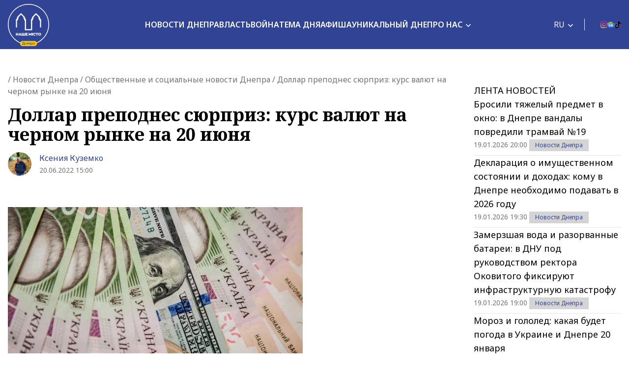

--- FILE ---
content_type: text/html; charset=UTF-8
request_url: https://nashemisto.dp.ua/ru/2022/06/20/dollar-prepodnes-sjurpriz-kurs-valjut-na-chernom-rynke-na-20-ijunja/
body_size: 29508
content:
<!doctype html>
<html lang="ru-RU">
<head>
    <meta charset="utf-8">
    <meta name="viewport" content="width=device-width, initial-scale=1">
	<meta name='robots' content='index, follow, max-image-preview:large, max-snippet:-1, max-video-preview:-1' />
<link rel="alternate" hreflang="ru" href="https://nashemisto.dp.ua/ru/2022/06/20/dollar-prepodnes-sjurpriz-kurs-valjut-na-chernom-rynke-na-20-ijunja/" />

	<!-- This site is optimized with the Yoast SEO plugin v22.3 - https://yoast.com/wordpress/plugins/seo/ -->
	<title>Курс валют на черном рынке на 20 июня - Наше Мисто</title>
	<meta name="description" content="НБУ установил официальный курс гривни к американскому доллару на уровне 29,25 грн/$➤ Читайте на нашем новостном портале города Днепр ► Наше Мисто" />
	<link rel="canonical" href="https://nashemisto.dp.ua/ru/2022/06/20/dollar-prepodnes-sjurpriz-kurs-valjut-na-chernom-rynke-na-20-ijunja/" />
	<meta property="og:locale" content="ru_RU" />
	<meta property="og:type" content="article" />
	<meta property="og:title" content="Доллар преподнес сюрприз: курс валют на черном рынке на 20 июня" />
	<meta property="og:description" content="НБУ установил официальный курс гривни к американскому доллару на уровне 29,25 грн/$➤ Читайте на нашем новостном портале города Днепр ► Наше Мисто" />
	<meta property="og:url" content="https://nashemisto.dp.ua/ru/2022/06/20/dollar-prepodnes-sjurpriz-kurs-valjut-na-chernom-rynke-na-20-ijunja/" />
	<meta property="og:site_name" content="Наше Місто" />
	<meta property="article:publisher" content="https://www.facebook.com/nashemistolive" />
	<meta property="article:author" content="https://www.facebook.com/profile.php?id=100005661016143" />
	<meta property="article:published_time" content="2022-06-20T12:00:00+00:00" />
	<meta property="article:modified_time" content="2022-06-20T11:29:41+00:00" />
	<meta property="og:image" content="https://nashemisto.dp.ua/wp-content/uploads/2022/06/smvy3.png" />
	<meta property="og:image:width" content="600" />
	<meta property="og:image:height" content="300" />
	<meta property="og:image:type" content="image/png" />
	<meta name="author" content="Ксения Куземко" />
	<meta name="twitter:card" content="summary_large_image" />
	<script type="application/ld+json" class="yoast-schema-graph">{"@context":"https://schema.org","@graph":[{"@type":"WebPage","@id":"https://nashemisto.dp.ua/ru/2022/06/20/dollar-prepodnes-sjurpriz-kurs-valjut-na-chernom-rynke-na-20-ijunja/","url":"https://nashemisto.dp.ua/ru/2022/06/20/dollar-prepodnes-sjurpriz-kurs-valjut-na-chernom-rynke-na-20-ijunja/","name":"Курс валют на черном рынке на 20 июня - Наше Мисто","isPartOf":{"@id":"https://nashemisto.dp.ua/ru/#website"},"primaryImageOfPage":{"@id":"https://nashemisto.dp.ua/ru/2022/06/20/dollar-prepodnes-sjurpriz-kurs-valjut-na-chernom-rynke-na-20-ijunja/#primaryimage"},"image":{"@id":"https://nashemisto.dp.ua/ru/2022/06/20/dollar-prepodnes-sjurpriz-kurs-valjut-na-chernom-rynke-na-20-ijunja/#primaryimage"},"thumbnailUrl":"https://nashemisto.dp.ua/wp-content/uploads/2022/06/smvy3.png","datePublished":"2022-06-20T12:00:00+00:00","dateModified":"2022-06-20T11:29:41+00:00","description":"НБУ установил официальный курс гривни к американскому доллару на уровне 29,25 грн/$➤ Читайте на нашем новостном портале города Днепр ► Наше Мисто","breadcrumb":{"@id":"https://nashemisto.dp.ua/ru/2022/06/20/dollar-prepodnes-sjurpriz-kurs-valjut-na-chernom-rynke-na-20-ijunja/#breadcrumb"},"inLanguage":"ru-RU","potentialAction":[{"@type":"ReadAction","target":["https://nashemisto.dp.ua/ru/2022/06/20/dollar-prepodnes-sjurpriz-kurs-valjut-na-chernom-rynke-na-20-ijunja/"]}]},{"@type":"ImageObject","inLanguage":"ru-RU","@id":"https://nashemisto.dp.ua/ru/2022/06/20/dollar-prepodnes-sjurpriz-kurs-valjut-na-chernom-rynke-na-20-ijunja/#primaryimage","url":"https://nashemisto.dp.ua/wp-content/uploads/2022/06/smvy3.png","contentUrl":"https://nashemisto.dp.ua/wp-content/uploads/2022/06/smvy3.png","width":600,"height":300,"caption":"Доллар преподнес сюрприз: курс валют на черном рынке на 20 июня"},{"@type":"BreadcrumbList","@id":"https://nashemisto.dp.ua/ru/2022/06/20/dollar-prepodnes-sjurpriz-kurs-valjut-na-chernom-rynke-na-20-ijunja/#breadcrumb","itemListElement":[{"@type":"ListItem","position":1,"name":"Главная страница","item":"https://nashemisto.dp.ua/ru/"},{"@type":"ListItem","position":2,"name":"Новости Днепра","item":"https://nashemisto.dp.ua/ru/category/novosti/"},{"@type":"ListItem","position":3,"name":"Общественные и социальные новости Днепра"}]},{"@type":"WebSite","@id":"https://nashemisto.dp.ua/ru/#website","url":"https://nashemisto.dp.ua/ru/","name":"Наше Місто","description":"новости Днепра","publisher":{"@id":"https://nashemisto.dp.ua/ru/#organization"},"potentialAction":[{"@type":"SearchAction","target":{"@type":"EntryPoint","urlTemplate":"https://nashemisto.dp.ua/ru/?s={search_term_string}"},"query-input":"required name=search_term_string"}],"inLanguage":"ru-RU"},{"@type":"NewsMediaOrganization","@id":"https://nashemisto.dp.ua/ru/#organization","name":"Городской сайт Днепра Наше Місто","alternateName":"Наше Місто, новини Дніпра","url":"https://nashemisto.dp.ua/ru/","logo":{"@type":"ImageObject","inLanguage":"ru-RU","@id":"https://nashemisto.dp.ua/ru/#/schema/logo/image/","url":"https://nashemisto.dp.ua/wp-content/uploads/2019/06/nm-logo-rasterized.png","contentUrl":"https://nashemisto.dp.ua/wp-content/uploads/2019/06/nm-logo-rasterized.png","width":833,"height":164,"caption":"Городской сайт Днепра Наше Місто"},"image":{"@id":"https://nashemisto.dp.ua/ru/#/schema/logo/image/"},"sameAs":["https://www.facebook.com/nashemistolive","https://t.me/nashemistodp","https://www.youtube.com/channel/UCaU3czdSiC8YbC7VM0ebEtQ","https://www.instagram.com/nashe_misto_dnipro/?igshid=YmMyMTA2M2Y="],"legalName":"ТОВ «Газета «Наше місто»","foundingDate":"2 лютого 2016 року","email":"nashemistonews@gmail.com","telephone":"+380730017523","address":{"@type":"PostalAddress","addressCountry":"UA","postalCode":"49000","addressRegion":"Дніпропетровска область","addressLocality":"Дніпро","streetAddress":"ул. Старокозацька, 58"}},{"@type":"NewsArticle","@id":"https://nashemisto.dp.ua/ru/2022/06/20/dollar-prepodnes-sjurpriz-kurs-valjut-na-chernom-rynke-na-20-ijunja/#NewsArticle","mainEntityOfPage":{"@id":"https://nashemisto.dp.ua/ru/2022/06/20/dollar-prepodnes-sjurpriz-kurs-valjut-na-chernom-rynke-na-20-ijunja/"},"headline":"Доллар преподнес сюрприз: курс валют на черном рынке на 20 июня","author":{"@id":"https://nashemisto.dp.ua/ru/#/schema/person/928fcc4bb7a9ee2e0eada265c8a222a9"},"datePublished":"2022-06-20T12:00:00+03:00","dateModified":"2022-06-20T11:29:41+03:00","description":"На 20 июня Национальный банк Украины установил официальный курс гривни к американскому доллару на уровне 29,25 грн/$. Но черный рынок живет своей жизн&hellip;","publisher":{"@id":"https://nashemisto.dp.ua/ru/#organization"},"image":{"@id":"https://nashemisto.dp.ua/ru/2022/06/20/dollar-prepodnes-sjurpriz-kurs-valjut-na-chernom-rynke-na-20-ijunja/#primaryimage"},"keywords":"курс валют,укрнет","articleSection":"Новости Днепра,Общественные и социальные новости Днепра,Украина"},{"@type":"Person","@id":"https://nashemisto.dp.ua/ru/#/schema/person/928fcc4bb7a9ee2e0eada265c8a222a9","name":"Ксения Куземко","image":{"@type":"ImageObject","inLanguage":"ru-RU","@id":"https://nashemisto.dp.ua/ru/#/schema/person/image/","url":"https://nashemisto.dp.ua/wp-content/uploads/2025/03/1c1f20a4-1394-4345-a381-5591f2c25849.jpg","contentUrl":"https://nashemisto.dp.ua/wp-content/uploads/2025/03/1c1f20a4-1394-4345-a381-5591f2c25849.jpg","caption":"Ксения Куземко"},"description":"Закінчила Дніпровський національний університет ім. О. Гончара за спеціальністю «Видавнича справа та редагування». В редакції інтернет-видання «Наше місто Дніпро» працюю з 2019 року.","sameAs":["https://www.facebook.com/profile.php?id=100005661016143"],"url":"https://nashemisto.dp.ua/ru/profile/kseniya-kuzemko/"}]}</script>
	<!-- / Yoast SEO plugin. -->


<link rel='dns-prefetch' href='//static.addtoany.com' />
<link rel="alternate" type="application/rss+xml" title="Наше Місто &raquo; Лента" href="https://nashemisto.dp.ua/ru/feed/" />
<link rel="alternate" type="application/rss+xml" title="Наше Місто &raquo; Лента комментариев" href="https://nashemisto.dp.ua/ru/comments/feed/" />
<script type="a309742367f1f139e51b847c-text/javascript">
window._wpemojiSettings = {"baseUrl":"https:\/\/s.w.org\/images\/core\/emoji\/14.0.0\/72x72\/","ext":".png","svgUrl":"https:\/\/s.w.org\/images\/core\/emoji\/14.0.0\/svg\/","svgExt":".svg","source":{"concatemoji":"https:\/\/nashemisto.dp.ua\/wp-includes\/js\/wp-emoji-release.min.js?ver=6.4.7"}};
/*! This file is auto-generated */
!function(i,n){var o,s,e;function c(e){try{var t={supportTests:e,timestamp:(new Date).valueOf()};sessionStorage.setItem(o,JSON.stringify(t))}catch(e){}}function p(e,t,n){e.clearRect(0,0,e.canvas.width,e.canvas.height),e.fillText(t,0,0);var t=new Uint32Array(e.getImageData(0,0,e.canvas.width,e.canvas.height).data),r=(e.clearRect(0,0,e.canvas.width,e.canvas.height),e.fillText(n,0,0),new Uint32Array(e.getImageData(0,0,e.canvas.width,e.canvas.height).data));return t.every(function(e,t){return e===r[t]})}function u(e,t,n){switch(t){case"flag":return n(e,"\ud83c\udff3\ufe0f\u200d\u26a7\ufe0f","\ud83c\udff3\ufe0f\u200b\u26a7\ufe0f")?!1:!n(e,"\ud83c\uddfa\ud83c\uddf3","\ud83c\uddfa\u200b\ud83c\uddf3")&&!n(e,"\ud83c\udff4\udb40\udc67\udb40\udc62\udb40\udc65\udb40\udc6e\udb40\udc67\udb40\udc7f","\ud83c\udff4\u200b\udb40\udc67\u200b\udb40\udc62\u200b\udb40\udc65\u200b\udb40\udc6e\u200b\udb40\udc67\u200b\udb40\udc7f");case"emoji":return!n(e,"\ud83e\udef1\ud83c\udffb\u200d\ud83e\udef2\ud83c\udfff","\ud83e\udef1\ud83c\udffb\u200b\ud83e\udef2\ud83c\udfff")}return!1}function f(e,t,n){var r="undefined"!=typeof WorkerGlobalScope&&self instanceof WorkerGlobalScope?new OffscreenCanvas(300,150):i.createElement("canvas"),a=r.getContext("2d",{willReadFrequently:!0}),o=(a.textBaseline="top",a.font="600 32px Arial",{});return e.forEach(function(e){o[e]=t(a,e,n)}),o}function t(e){var t=i.createElement("script");t.src=e,t.defer=!0,i.head.appendChild(t)}"undefined"!=typeof Promise&&(o="wpEmojiSettingsSupports",s=["flag","emoji"],n.supports={everything:!0,everythingExceptFlag:!0},e=new Promise(function(e){i.addEventListener("DOMContentLoaded",e,{once:!0})}),new Promise(function(t){var n=function(){try{var e=JSON.parse(sessionStorage.getItem(o));if("object"==typeof e&&"number"==typeof e.timestamp&&(new Date).valueOf()<e.timestamp+604800&&"object"==typeof e.supportTests)return e.supportTests}catch(e){}return null}();if(!n){if("undefined"!=typeof Worker&&"undefined"!=typeof OffscreenCanvas&&"undefined"!=typeof URL&&URL.createObjectURL&&"undefined"!=typeof Blob)try{var e="postMessage("+f.toString()+"("+[JSON.stringify(s),u.toString(),p.toString()].join(",")+"));",r=new Blob([e],{type:"text/javascript"}),a=new Worker(URL.createObjectURL(r),{name:"wpTestEmojiSupports"});return void(a.onmessage=function(e){c(n=e.data),a.terminate(),t(n)})}catch(e){}c(n=f(s,u,p))}t(n)}).then(function(e){for(var t in e)n.supports[t]=e[t],n.supports.everything=n.supports.everything&&n.supports[t],"flag"!==t&&(n.supports.everythingExceptFlag=n.supports.everythingExceptFlag&&n.supports[t]);n.supports.everythingExceptFlag=n.supports.everythingExceptFlag&&!n.supports.flag,n.DOMReady=!1,n.readyCallback=function(){n.DOMReady=!0}}).then(function(){return e}).then(function(){var e;n.supports.everything||(n.readyCallback(),(e=n.source||{}).concatemoji?t(e.concatemoji):e.wpemoji&&e.twemoji&&(t(e.twemoji),t(e.wpemoji)))}))}((window,document),window._wpemojiSettings);
</script>
<style id='wp-emoji-styles-inline-css'>

	img.wp-smiley, img.emoji {
		display: inline !important;
		border: none !important;
		box-shadow: none !important;
		height: 1em !important;
		width: 1em !important;
		margin: 0 0.07em !important;
		vertical-align: -0.1em !important;
		background: none !important;
		padding: 0 !important;
	}
</style>
<link rel='stylesheet' id='wp-block-library-css' href='https://nashemisto.dp.ua/wp-includes/css/dist/block-library/style.min.css?ver=6.4.7' media='all' />
<style id='safe-svg-svg-icon-style-inline-css'>
.safe-svg-cover{text-align:center}.safe-svg-cover .safe-svg-inside{display:inline-block;max-width:100%}.safe-svg-cover svg{height:100%;max-height:100%;max-width:100%;width:100%}

</style>
<style id='global-styles-inline-css'>
body{--wp--preset--color--black: #000000;--wp--preset--color--cyan-bluish-gray: #abb8c3;--wp--preset--color--white: #ffffff;--wp--preset--color--pale-pink: #f78da7;--wp--preset--color--vivid-red: #cf2e2e;--wp--preset--color--luminous-vivid-orange: #ff6900;--wp--preset--color--luminous-vivid-amber: #fcb900;--wp--preset--color--light-green-cyan: #7bdcb5;--wp--preset--color--vivid-green-cyan: #00d084;--wp--preset--color--pale-cyan-blue: #8ed1fc;--wp--preset--color--vivid-cyan-blue: #0693e3;--wp--preset--color--vivid-purple: #9b51e0;--wp--preset--color--primary: #525ddc;--wp--preset--gradient--vivid-cyan-blue-to-vivid-purple: linear-gradient(135deg,rgba(6,147,227,1) 0%,rgb(155,81,224) 100%);--wp--preset--gradient--light-green-cyan-to-vivid-green-cyan: linear-gradient(135deg,rgb(122,220,180) 0%,rgb(0,208,130) 100%);--wp--preset--gradient--luminous-vivid-amber-to-luminous-vivid-orange: linear-gradient(135deg,rgba(252,185,0,1) 0%,rgba(255,105,0,1) 100%);--wp--preset--gradient--luminous-vivid-orange-to-vivid-red: linear-gradient(135deg,rgba(255,105,0,1) 0%,rgb(207,46,46) 100%);--wp--preset--gradient--very-light-gray-to-cyan-bluish-gray: linear-gradient(135deg,rgb(238,238,238) 0%,rgb(169,184,195) 100%);--wp--preset--gradient--cool-to-warm-spectrum: linear-gradient(135deg,rgb(74,234,220) 0%,rgb(151,120,209) 20%,rgb(207,42,186) 40%,rgb(238,44,130) 60%,rgb(251,105,98) 80%,rgb(254,248,76) 100%);--wp--preset--gradient--blush-light-purple: linear-gradient(135deg,rgb(255,206,236) 0%,rgb(152,150,240) 100%);--wp--preset--gradient--blush-bordeaux: linear-gradient(135deg,rgb(254,205,165) 0%,rgb(254,45,45) 50%,rgb(107,0,62) 100%);--wp--preset--gradient--luminous-dusk: linear-gradient(135deg,rgb(255,203,112) 0%,rgb(199,81,192) 50%,rgb(65,88,208) 100%);--wp--preset--gradient--pale-ocean: linear-gradient(135deg,rgb(255,245,203) 0%,rgb(182,227,212) 50%,rgb(51,167,181) 100%);--wp--preset--gradient--electric-grass: linear-gradient(135deg,rgb(202,248,128) 0%,rgb(113,206,126) 100%);--wp--preset--gradient--midnight: linear-gradient(135deg,rgb(2,3,129) 0%,rgb(40,116,252) 100%);--wp--preset--font-size--small: 13px;--wp--preset--font-size--medium: 20px;--wp--preset--font-size--large: 36px;--wp--preset--font-size--x-large: 42px;--wp--preset--spacing--20: 0.44rem;--wp--preset--spacing--30: 0.67rem;--wp--preset--spacing--40: 1rem;--wp--preset--spacing--50: 1.5rem;--wp--preset--spacing--60: 2.25rem;--wp--preset--spacing--70: 3.38rem;--wp--preset--spacing--80: 5.06rem;--wp--preset--shadow--natural: 6px 6px 9px rgba(0, 0, 0, 0.2);--wp--preset--shadow--deep: 12px 12px 50px rgba(0, 0, 0, 0.4);--wp--preset--shadow--sharp: 6px 6px 0px rgba(0, 0, 0, 0.2);--wp--preset--shadow--outlined: 6px 6px 0px -3px rgba(255, 255, 255, 1), 6px 6px rgba(0, 0, 0, 1);--wp--preset--shadow--crisp: 6px 6px 0px rgba(0, 0, 0, 1);}body { margin: 0; }.wp-site-blocks > .alignleft { float: left; margin-right: 2em; }.wp-site-blocks > .alignright { float: right; margin-left: 2em; }.wp-site-blocks > .aligncenter { justify-content: center; margin-left: auto; margin-right: auto; }:where(.is-layout-flex){gap: 0.5em;}:where(.is-layout-grid){gap: 0.5em;}body .is-layout-flow > .alignleft{float: left;margin-inline-start: 0;margin-inline-end: 2em;}body .is-layout-flow > .alignright{float: right;margin-inline-start: 2em;margin-inline-end: 0;}body .is-layout-flow > .aligncenter{margin-left: auto !important;margin-right: auto !important;}body .is-layout-constrained > .alignleft{float: left;margin-inline-start: 0;margin-inline-end: 2em;}body .is-layout-constrained > .alignright{float: right;margin-inline-start: 2em;margin-inline-end: 0;}body .is-layout-constrained > .aligncenter{margin-left: auto !important;margin-right: auto !important;}body .is-layout-constrained > :where(:not(.alignleft):not(.alignright):not(.alignfull)){max-width: var(--wp--style--global--content-size);margin-left: auto !important;margin-right: auto !important;}body .is-layout-constrained > .alignwide{max-width: var(--wp--style--global--wide-size);}body .is-layout-flex{display: flex;}body .is-layout-flex{flex-wrap: wrap;align-items: center;}body .is-layout-flex > *{margin: 0;}body .is-layout-grid{display: grid;}body .is-layout-grid > *{margin: 0;}body{padding-top: 0px;padding-right: 0px;padding-bottom: 0px;padding-left: 0px;}a:where(:not(.wp-element-button)){text-decoration: underline;}.wp-element-button, .wp-block-button__link{background-color: #32373c;border-width: 0;color: #fff;font-family: inherit;font-size: inherit;line-height: inherit;padding: calc(0.667em + 2px) calc(1.333em + 2px);text-decoration: none;}.has-black-color{color: var(--wp--preset--color--black) !important;}.has-cyan-bluish-gray-color{color: var(--wp--preset--color--cyan-bluish-gray) !important;}.has-white-color{color: var(--wp--preset--color--white) !important;}.has-pale-pink-color{color: var(--wp--preset--color--pale-pink) !important;}.has-vivid-red-color{color: var(--wp--preset--color--vivid-red) !important;}.has-luminous-vivid-orange-color{color: var(--wp--preset--color--luminous-vivid-orange) !important;}.has-luminous-vivid-amber-color{color: var(--wp--preset--color--luminous-vivid-amber) !important;}.has-light-green-cyan-color{color: var(--wp--preset--color--light-green-cyan) !important;}.has-vivid-green-cyan-color{color: var(--wp--preset--color--vivid-green-cyan) !important;}.has-pale-cyan-blue-color{color: var(--wp--preset--color--pale-cyan-blue) !important;}.has-vivid-cyan-blue-color{color: var(--wp--preset--color--vivid-cyan-blue) !important;}.has-vivid-purple-color{color: var(--wp--preset--color--vivid-purple) !important;}.has-primary-color{color: var(--wp--preset--color--primary) !important;}.has-black-background-color{background-color: var(--wp--preset--color--black) !important;}.has-cyan-bluish-gray-background-color{background-color: var(--wp--preset--color--cyan-bluish-gray) !important;}.has-white-background-color{background-color: var(--wp--preset--color--white) !important;}.has-pale-pink-background-color{background-color: var(--wp--preset--color--pale-pink) !important;}.has-vivid-red-background-color{background-color: var(--wp--preset--color--vivid-red) !important;}.has-luminous-vivid-orange-background-color{background-color: var(--wp--preset--color--luminous-vivid-orange) !important;}.has-luminous-vivid-amber-background-color{background-color: var(--wp--preset--color--luminous-vivid-amber) !important;}.has-light-green-cyan-background-color{background-color: var(--wp--preset--color--light-green-cyan) !important;}.has-vivid-green-cyan-background-color{background-color: var(--wp--preset--color--vivid-green-cyan) !important;}.has-pale-cyan-blue-background-color{background-color: var(--wp--preset--color--pale-cyan-blue) !important;}.has-vivid-cyan-blue-background-color{background-color: var(--wp--preset--color--vivid-cyan-blue) !important;}.has-vivid-purple-background-color{background-color: var(--wp--preset--color--vivid-purple) !important;}.has-primary-background-color{background-color: var(--wp--preset--color--primary) !important;}.has-black-border-color{border-color: var(--wp--preset--color--black) !important;}.has-cyan-bluish-gray-border-color{border-color: var(--wp--preset--color--cyan-bluish-gray) !important;}.has-white-border-color{border-color: var(--wp--preset--color--white) !important;}.has-pale-pink-border-color{border-color: var(--wp--preset--color--pale-pink) !important;}.has-vivid-red-border-color{border-color: var(--wp--preset--color--vivid-red) !important;}.has-luminous-vivid-orange-border-color{border-color: var(--wp--preset--color--luminous-vivid-orange) !important;}.has-luminous-vivid-amber-border-color{border-color: var(--wp--preset--color--luminous-vivid-amber) !important;}.has-light-green-cyan-border-color{border-color: var(--wp--preset--color--light-green-cyan) !important;}.has-vivid-green-cyan-border-color{border-color: var(--wp--preset--color--vivid-green-cyan) !important;}.has-pale-cyan-blue-border-color{border-color: var(--wp--preset--color--pale-cyan-blue) !important;}.has-vivid-cyan-blue-border-color{border-color: var(--wp--preset--color--vivid-cyan-blue) !important;}.has-vivid-purple-border-color{border-color: var(--wp--preset--color--vivid-purple) !important;}.has-primary-border-color{border-color: var(--wp--preset--color--primary) !important;}.has-vivid-cyan-blue-to-vivid-purple-gradient-background{background: var(--wp--preset--gradient--vivid-cyan-blue-to-vivid-purple) !important;}.has-light-green-cyan-to-vivid-green-cyan-gradient-background{background: var(--wp--preset--gradient--light-green-cyan-to-vivid-green-cyan) !important;}.has-luminous-vivid-amber-to-luminous-vivid-orange-gradient-background{background: var(--wp--preset--gradient--luminous-vivid-amber-to-luminous-vivid-orange) !important;}.has-luminous-vivid-orange-to-vivid-red-gradient-background{background: var(--wp--preset--gradient--luminous-vivid-orange-to-vivid-red) !important;}.has-very-light-gray-to-cyan-bluish-gray-gradient-background{background: var(--wp--preset--gradient--very-light-gray-to-cyan-bluish-gray) !important;}.has-cool-to-warm-spectrum-gradient-background{background: var(--wp--preset--gradient--cool-to-warm-spectrum) !important;}.has-blush-light-purple-gradient-background{background: var(--wp--preset--gradient--blush-light-purple) !important;}.has-blush-bordeaux-gradient-background{background: var(--wp--preset--gradient--blush-bordeaux) !important;}.has-luminous-dusk-gradient-background{background: var(--wp--preset--gradient--luminous-dusk) !important;}.has-pale-ocean-gradient-background{background: var(--wp--preset--gradient--pale-ocean) !important;}.has-electric-grass-gradient-background{background: var(--wp--preset--gradient--electric-grass) !important;}.has-midnight-gradient-background{background: var(--wp--preset--gradient--midnight) !important;}.has-small-font-size{font-size: var(--wp--preset--font-size--small) !important;}.has-medium-font-size{font-size: var(--wp--preset--font-size--medium) !important;}.has-large-font-size{font-size: var(--wp--preset--font-size--large) !important;}.has-x-large-font-size{font-size: var(--wp--preset--font-size--x-large) !important;}
.wp-block-navigation a:where(:not(.wp-element-button)){color: inherit;}
:where(.wp-block-post-template.is-layout-flex){gap: 1.25em;}:where(.wp-block-post-template.is-layout-grid){gap: 1.25em;}
:where(.wp-block-columns.is-layout-flex){gap: 2em;}:where(.wp-block-columns.is-layout-grid){gap: 2em;}
.wp-block-pullquote{font-size: 1.5em;line-height: 1.6;}
</style>
<link rel='stylesheet' id='wpml-blocks-css' href='https://nashemisto.dp.ua/wp-content/plugins/sitepress-multilingual-cms/dist/css/blocks/styles.css?ver=4.6.10' media='all' />
<link rel='stylesheet' id='adev-banner-css-css' href='https://nashemisto.dp.ua/wp-content/plugins/adev-ad-banners//assets/css/styles.min.css?ver=1.0.2' media='all' />
<link rel='stylesheet' id='adev-api-trans-style-css' href='https://nashemisto.dp.ua/wp-content/plugins/adev-api/assets/css/styles.min.css?ver=0.8.0' media='all' />
<style id='adev-api-trans-style-inline-css'>
:root{--adev-api-bar-color:#007bff;}
</style>
<link rel='stylesheet' id='cookie-law-info-css' href='https://nashemisto.dp.ua/wp-content/plugins/cookie-law-info/legacy/public/css/cookie-law-info-public.css?ver=3.2.1' media='all' />
<link rel='stylesheet' id='cookie-law-info-gdpr-css' href='https://nashemisto.dp.ua/wp-content/plugins/cookie-law-info/legacy/public/css/cookie-law-info-gdpr.css?ver=3.2.1' media='all' />
<link rel='stylesheet' id='rpt_front_style-css' href='https://nashemisto.dp.ua/wp-content/plugins/related-posts-thumbnails-own/assets/css/front.css?ver=1.9.0' media='all' />
<link rel='stylesheet' id='addtoany-css' href='https://nashemisto.dp.ua/wp-content/plugins/add-to-any/addtoany.min.css?ver=1.16' media='all' />
<link rel='stylesheet' id='nm-style-css' href='https://nashemisto.dp.ua/wp-content/themes/nashe-misto/assets/css/app.css?id=364c0b04b0f4b08d8c22fa113c91fbb7&#038;ver=2.0.0' media='all' />
<script id="wpml-cookie-js-extra" type="a309742367f1f139e51b847c-text/javascript">
var wpml_cookies = {"wp-wpml_current_language":{"value":"ru","expires":1,"path":"\/"}};
var wpml_cookies = {"wp-wpml_current_language":{"value":"ru","expires":1,"path":"\/"}};
</script>
<script src="https://nashemisto.dp.ua/wp-content/plugins/sitepress-multilingual-cms/res/js/cookies/language-cookie.js?ver=4.6.10" id="wpml-cookie-js" defer data-wp-strategy="defer" type="a309742367f1f139e51b847c-text/javascript"></script>
<script id="addtoany-core-js-before" type="a309742367f1f139e51b847c-text/javascript">
window.a2a_config=window.a2a_config||{};a2a_config.callbacks=[];a2a_config.overlays=[];a2a_config.templates={};a2a_localize = {
	Share: "Отправить",
	Save: "Сохранить",
	Subscribe: "Подписаться",
	Email: "E-mail",
	Bookmark: "В закладки!",
	ShowAll: "Показать все",
	ShowLess: "Показать остальное",
	FindServices: "Найти сервис(ы)",
	FindAnyServiceToAddTo: "Найти сервис и добавить",
	PoweredBy: "Работает на",
	ShareViaEmail: "Поделиться по электронной почте",
	SubscribeViaEmail: "Подписаться по электронной почте",
	BookmarkInYourBrowser: "Добавить в закладки",
	BookmarkInstructions: "Нажмите Ctrl+D или \u2318+D, чтобы добавить страницу в закладки",
	AddToYourFavorites: "Добавить в Избранное",
	SendFromWebOrProgram: "Отправлять с любого email-адреса или email-программы",
	EmailProgram: "Почтовая программа",
	More: "Подробнее&#8230;",
	ThanksForSharing: "Спасибо, что поделились!",
	ThanksForFollowing: "Спасибо за подписку!"
};
</script>
<script async src="https://static.addtoany.com/menu/page.js" id="addtoany-core-js" type="a309742367f1f139e51b847c-text/javascript"></script>
<script src="https://nashemisto.dp.ua/wp-includes/js/jquery/jquery.min.js?ver=3.7.1" id="jquery-core-js" type="a309742367f1f139e51b847c-text/javascript"></script>
<script src="https://nashemisto.dp.ua/wp-includes/js/jquery/jquery-migrate.min.js?ver=3.4.1" id="jquery-migrate-js" type="a309742367f1f139e51b847c-text/javascript"></script>
<script async src="https://nashemisto.dp.ua/wp-content/plugins/add-to-any/addtoany.min.js?ver=1.1" id="addtoany-jquery-js" type="a309742367f1f139e51b847c-text/javascript"></script>
<script id="adev-api-trans-script-js-extra" type="a309742367f1f139e51b847c-text/javascript">
var adevApi = {"url":"https:\/\/nashemisto.dp.ua\/wp-json\/adev-api\/v1\/","loading_class":"adev-loading","insert_class":"adev-load-prev-post","wrapper_class":"adev-api-post-wrapper","data_url":"adev-api-post-url","prev_data":"adev-prev-post-id","threshold":"100","is_on":"","cooldown":"0","cooldown_color":"red","request_method":"GET","errors_limit":"3","trackingId":null};
</script>
<script src="https://nashemisto.dp.ua/wp-content/plugins/adev-api/assets/js/script.min.js?ver=0.8.0" id="adev-api-trans-script-js" type="a309742367f1f139e51b847c-text/javascript"></script>
<script id="cookie-law-info-js-extra" type="a309742367f1f139e51b847c-text/javascript">
var Cli_Data = {"nn_cookie_ids":[],"cookielist":[],"non_necessary_cookies":[],"ccpaEnabled":"","ccpaRegionBased":"","ccpaBarEnabled":"","strictlyEnabled":["necessary","obligatoire"],"ccpaType":"gdpr","js_blocking":"1","custom_integration":"","triggerDomRefresh":"","secure_cookies":""};
var cli_cookiebar_settings = {"animate_speed_hide":"500","animate_speed_show":"500","background":"#FFF","border":"#b1a6a6c2","border_on":"","button_1_button_colour":"#314396","button_1_button_hover":"#273678","button_1_link_colour":"#fff","button_1_as_button":"1","button_1_new_win":"","button_2_button_colour":"#333","button_2_button_hover":"#292929","button_2_link_colour":"#444","button_2_as_button":"","button_2_hidebar":"","button_3_button_colour":"#3566bb","button_3_button_hover":"#2a5296","button_3_link_colour":"#fff","button_3_as_button":"1","button_3_new_win":"","button_4_button_colour":"#000","button_4_button_hover":"#000000","button_4_link_colour":"#333333","button_4_as_button":"","button_7_button_colour":"#61a229","button_7_button_hover":"#4e8221","button_7_link_colour":"#fff","button_7_as_button":"1","button_7_new_win":"","font_family":"inherit","header_fix":"","notify_animate_hide":"1","notify_animate_show":"","notify_div_id":"#cookie-law-info-bar","notify_position_horizontal":"right","notify_position_vertical":"bottom","scroll_close":"","scroll_close_reload":"","accept_close_reload":"","reject_close_reload":"","showagain_tab":"","showagain_background":"#fff","showagain_border":"#000","showagain_div_id":"#cookie-law-info-again","showagain_x_position":"100px","text":"#333333","show_once_yn":"","show_once":"10000","logging_on":"","as_popup":"","popup_overlay":"1","bar_heading_text":"","cookie_bar_as":"banner","popup_showagain_position":"bottom-right","widget_position":"left"};
var log_object = {"ajax_url":"https:\/\/nashemisto.dp.ua\/wp-admin\/admin-ajax.php"};
</script>
<script src="https://nashemisto.dp.ua/wp-content/plugins/cookie-law-info/legacy/public/js/cookie-law-info-public.js?ver=3.2.1" id="cookie-law-info-js" type="a309742367f1f139e51b847c-text/javascript"></script>
<link rel="https://api.w.org/" href="https://nashemisto.dp.ua/ru/wp-json/" /><link rel="alternate" type="application/json" href="https://nashemisto.dp.ua/ru/wp-json/wp/v2/posts/445120" /><link rel="alternate" type="application/json+oembed" href="https://nashemisto.dp.ua/ru/wp-json/oembed/1.0/embed?url=https%3A%2F%2Fnashemisto.dp.ua%2Fru%2F2022%2F06%2F20%2Fdollar-prepodnes-sjurpriz-kurs-valjut-na-chernom-rynke-na-20-ijunja%2F" />
<link rel="alternate" type="text/xml+oembed" href="https://nashemisto.dp.ua/ru/wp-json/oembed/1.0/embed?url=https%3A%2F%2Fnashemisto.dp.ua%2Fru%2F2022%2F06%2F20%2Fdollar-prepodnes-sjurpriz-kurs-valjut-na-chernom-rynke-na-20-ijunja%2F&#038;format=xml" />
<meta name="generator" content="WPML ver:4.6.10 stt:45,54;" />

		<!-- GA Google Analytics @ https://m0n.co/ga -->
		<script async src="https://www.googletagmanager.com/gtag/js?id=G-M14WD04KX7" type="a309742367f1f139e51b847c-text/javascript"></script>
		<script type="a309742367f1f139e51b847c-text/javascript">
			window.dataLayer = window.dataLayer || [];
			function gtag(){dataLayer.push(arguments);}
			gtag('js', new Date());
			gtag('config', 'G-M14WD04KX7');
		</script>

				<style>
			#related_posts_thumbnails li{
				border-right: 1px solid #dddddd;
				background-color: #ffffff			}
			#related_posts_thumbnails li:hover{
				background-color: #eeeeee;
			}
			.relpost_content{
				font-size:	14px;
				color: 		#333333;
			}
			.relpost-block-single{
				background-color: #ffffff;
				border-right: 1px solid  #dddddd;
				border-left: 1px solid  #dddddd;
				margin-right: -1px;
			}
			.relpost-block-single:hover{
				background-color: #eeeeee;
			}
		</style>

	<link rel="amphtml" href="https://nashemisto.dp.ua/ru/2022/06/20/dollar-prepodnes-sjurpriz-kurs-valjut-na-chernom-rynke-na-20-ijunja/amp/"><link rel="icon" href="https://nashemisto.dp.ua/wp-content/uploads/2019/06/cropped-nm-logo-circle-32x32.png" sizes="32x32" />
<link rel="icon" href="https://nashemisto.dp.ua/wp-content/uploads/2019/06/cropped-nm-logo-circle-192x192.png" sizes="192x192" />
<link rel="apple-touch-icon" href="https://nashemisto.dp.ua/wp-content/uploads/2019/06/cropped-nm-logo-circle-180x180.png" />
<meta name="msapplication-TileImage" content="https://nashemisto.dp.ua/wp-content/uploads/2019/06/cropped-nm-logo-circle-270x270.png" />
		<style id="wp-custom-css">
			/*.home .banner-img {
    max-height: 140px;
}*/
div#search-form-popup {
    z-index: 9999;
}
header.main-header {
    position: fixed;
    width: 100%;
	top:0;
	z-index:999;
}
body{
	padding-top:90px;
}
.single .post ul {
    list-style-type: disc;
    padding-left: 20px;
}
li.flex nav * {
    color: rgb(115 115 115/var(--tw-text-opacity))!important;
    font-size: .875rem;
    line-height: 1.25rem;
}
li.flex nav {
    margin: 0;
}
ul.sub-menu.block {
    z-index: 2;
}
article.post a {
    color: rgb(48 67 148);
}
span.page-numbers.current {
    background: rgb(48 67 148/var(--tw-text-opacity));
    color: #fff;
}

#polls-1-ans input {
	background: #000;
	width: 15px;
	height: 15px;
	float: left;
	margin-right: 5px;
}
#polls-1-ans p input{
	background: #fff;
	width: 100%;
	height:auto;
	float: center;
}

.single .post ul {
	margin-bottom: 20px;
	margin-left: 12px;
}

@media screen and (max-width:900px){
	.container {
    max-width: 100vw;
	}
	html, body{
	overflow-x:hidden;
}
}
@media screen and (max-width:767px){
	.regular-news-title h3 {
    font-size: 16px;
	}
	.regular-news-title a{
		font-size:12px;
	}
	header.main-header .order-8 {
    order: 4;
	}
	ul.language-switcher-list a {
    font-size: 18px;
    font-weight: bolder;
}
	.single .post ul {
	margin-left: 8px;
}
}		</style>
		    <link rel="preconnect" href="https://fonts.googleapis.com">
    <link rel="preconnect" href="https://fonts.gstatic.com" crossorigin>
    <link href="https://fonts.googleapis.com/css2?family=Noto+Sans:ital,wght@0,400;0,600;1,400;1,600&family=Noto+Serif:wght@600;700&display=swap" rel="stylesheet">
    <!-- Facebook Pixel Code -->
	<script type="a309742367f1f139e51b847c-text/javascript">
	!function(f,b,e,v,n,t,s)
	{if(f.fbq)return;n=f.fbq=function(){n.callMethod?
	n.callMethod.apply(n,arguments):n.queue.push(arguments)};
	if(!f._fbq)f._fbq=n;n.push=n;n.loaded=!0;n.version='2.0';
	n.queue=[];t=b.createElement(e);t.async=!0;
	t.src=v;s=b.getElementsByTagName(e)[0];
	s.parentNode.insertBefore(t,s)}(window,document,'script',
	'https://connect.facebook.net/en_US/fbevents.js');
	 fbq('init', '168146477157797'); 
	fbq('track', 'PageView');
	</script>
	<noscript>
	 <img height="1" width="1" 
	src="https://www.facebook.com/tr?id=168146477157797&ev=PageView
	&noscript=1"/>
	</noscript>
	<!-- /Facebook Pixel Code -->

	<!-- Push from gravitec -->
	<script async src="https://cdn.gravitec.net/storage/0ad551f73c173f5b71088e1cfdfe24fe/client.js" type="a309742367f1f139e51b847c-text/javascript"></script>
	<!-- /Push from gravitec -->

	<style>
	.single .post ol{
		list-style: auto;
		padding-left: 20px;
	}

     svg.fa-instagram path {
         fill: #cc43b1;
     }

	</style>
	
	<script async src="https://pagead2.googlesyndication.com/pagead/js/adsbygoogle.js?client=ca-pub-7356327189412806
     crossorigin=" anonymous" type="a309742367f1f139e51b847c-text/javascript"></script>
							
	<script type="a309742367f1f139e51b847c-text/javascript">
		(function(c,l,a,r,i,t,y){
			c[a]=c[a]||function(){(c[a].q=c[a].q||[]).push(arguments)};
			t=l.createElement(r);t.async=1;t.src="https://www.clarity.ms/tag/"+i;
			y=l.getElementsByTagName(r)[0];y.parentNode.insertBefore(t,y);
		})(window, document, "clarity", "script", "u8kp0velgc");
	</script>
    
</head>

<svg width="0" height="0" style="position: absolute; top: -9999999px; left: -9999999px">
	<radialGradient id="rg-instagram" r="150%" cx="30%" cy="107%">
		<stop stop-color="#fdf497" offset="0"/>
		<stop stop-color="#fdf497" offset="0.05"/>
		<stop stop-color="#fd5949" offset="0.45"/>
		<stop stop-color="#d6249f" offset="0.6"/>
		<stop stop-color="#285AEB" offset="0.9"/>
	</radialGradient>
</svg>

<body class="post-template-default single single-post postid-445120 single-format-standard wp-custom-logo wp-embed-responsive bg-gray-50">

<div id="app" class="flex flex-col">
    <a class="sr-only focus:not-sr-only" href="#main">
    Skip to content
</a>

<header class="main-header bg-nm-blue-600 transition-all collapse">
    <div class="container grid grid-cols-3 gap-y-4 xl:flex">
        <a href="https://nashemisto.dp.ua/ru/" class="custom-logo-link navbar-brand block order-1 mr-8 my-2 shrink-0 w-16 h-16 xl:w-[84px] xl:h-[84px]" rel="home" itemprop="url" aria-label="Наше Місто"><span class="custom-logo" ><?xml version="1.0" encoding="UTF-8"?> <svg xmlns="http://www.w3.org/2000/svg" width="343" height="352" viewBox="0 0 343 352" fill="none"><path fill-rule="evenodd" clip-rule="evenodd" d="M234.057 77L264.016 106.755V114.816H269.063V128.286H276V195.763H267.381V136.784H260.444V123.314H255.397V110.257L234.055 89.06L212.619 110.337V123.314H207.572V136.784H200.635V219H142.397V136.784H135.444V123.314H130.413V110.274L109.04 89.0591L87.6026 110.337V123.314H82.5558V136.784H75.6186V195.763H67V128.286H73.9373V114.816H78.9841V106.834L109.04 77.0009L137.026 104.779L139.032 106.727V114.816H144.063V128.286H151.016V210.502H192.016V128.286H198.953V114.816H204V106.834L234.057 77Z" fill="white"></path><path fill-rule="evenodd" clip-rule="evenodd" d="M234.057 76.2954L264.516 106.547V114.316H269.563V127.786H276.5V196.263H266.881V137.284H259.944V123.814H254.897V110.465L234.055 89.7646L213.119 110.545V123.814H208.072V137.284H201.135V219.5H141.897V137.284H134.944V123.814H129.913V110.482L109.04 89.7636L88.1026 110.545V123.814H83.0558V137.284H76.1186V196.263H66.5V127.786H73.4373V114.316H78.4841V106.625L109.04 76.2965L137.374 104.42L137.378 104.424L139.532 106.515V114.316H144.563V127.786H151.516V210.002H191.516V127.786H198.453V114.316H203.5V106.625L234.057 76.2954ZM204.5 107.042V115.316H199.453V128.786H192.516V211.002H150.516V128.786H143.563V115.316H138.532V106.938L136.678 105.138L136.674 105.134L109.04 77.7054L79.4841 107.042V115.316H74.4373V128.786H67.5V195.263H75.1186V136.284H82.0558V122.814H87.1026V110.129L109.04 88.3546L130.913 110.065V122.814H135.944V136.284H142.897V218.5H200.135V136.284H207.072V122.814H212.119V110.129L234.055 88.3554L255.897 110.049V122.814H260.944V136.284H267.881V195.263H275.5V128.786H268.563V115.316H263.516V106.963L234.057 77.7046L204.5 107.042Z" fill="white"></path><path fill-rule="evenodd" clip-rule="evenodd" d="M336.988 171C336.988 262.124 262.899 336 171.5 336C80.1006 336 6.01176 262.124 6.01176 171C6.01176 79.8758 80.1006 6 171.5 6C262.899 6 336.988 79.8758 336.988 171ZM171.5 342C266.214 342 343 265.443 343 171C343 76.5565 266.214 0 171.5 0C76.7859 0 0 76.5565 0 171C0 265.443 76.7859 342 171.5 342Z" fill="white"></path><path d="M67 263.506V241.528H73.206V250.571H80.7493V241.528H86.9664V263.506H80.7568V256.129H73.206V263.506H67ZM106.298 263.506L104.882 260.326H96.8164L95.4001 263.506H88.6081L98.751 241.528H103L113.143 263.506H106.298ZM99.5361 253.163L98.612 255.511H103.12L102.196 253.163L100.873 249.018L99.5361 253.163ZM114.799 263.506V241.528H121.017V257.949H126.652V241.528H132.869V257.949H138.534V241.528H144.751V263.506H114.799ZM148.042 263.506V241.528H165.093V246.867H154.041V250.232H163.339V255.202H154.041V258.163H165.431V263.506H148.042ZM193.572 241.528H196.833V263.506H190.74V254.214L186.063 259.957H184L179.282 254.245V263.506H173.219V241.528H176.449L185.037 252.021L193.572 241.528ZM200.465 263.506V241.528H206.852V263.506H200.465ZM221.732 264C218.12 264 215.248 262.971 213.114 260.914C210.98 258.857 209.913 256.047 209.913 252.485C209.913 248.948 210.98 246.16 213.114 244.12C215.248 242.08 218.12 241.062 221.732 241.064C223.658 241.039 225.567 241.424 227.333 242.194C228.955 242.872 230.392 243.931 231.522 245.28L226.657 249.263C226.172 248.511 225.505 247.895 224.718 247.473C223.878 247.016 222.936 246.781 221.98 246.791C220.274 246.791 218.93 247.294 217.949 248.299C216.967 249.303 216.474 250.693 216.469 252.466C216.469 254.28 216.962 255.7 217.949 256.728C218.935 257.755 220.279 258.258 221.98 258.235C222.942 258.251 223.893 258.028 224.748 257.587C225.531 257.17 226.19 256.553 226.657 255.797L231.522 259.78C229.192 262.596 225.925 264.003 221.72 264H221.732ZM238.573 263.506V247.206H232.141V241.528H251.345V247.206H244.959V263.506H238.573ZM263.998 264C260.446 264 257.552 262.93 255.316 260.79C253.08 258.649 251.971 255.886 251.991 252.5C251.991 249.104 253.1 246.341 255.316 244.21C257.532 242.08 260.426 241.01 263.998 241C267.566 241 270.459 242.07 272.675 244.21C274.892 246.351 276 249.114 276 252.5C276 255.896 274.892 258.659 272.675 260.79C270.459 262.92 267.563 263.99 263.986 264H263.998ZM263.998 258.318C264.735 258.352 265.471 258.226 266.156 257.949C266.84 257.672 267.457 257.25 267.965 256.713C268.951 255.643 269.445 254.243 269.445 252.515C269.445 250.787 268.951 249.388 267.965 248.318C267.457 247.78 266.84 247.358 266.156 247.081C265.471 246.804 264.735 246.678 263.998 246.712C263.26 246.682 262.524 246.809 261.84 247.086C261.155 247.363 260.537 247.783 260.027 248.318C259.043 249.388 258.549 250.787 258.547 252.515C258.544 254.243 259.038 255.643 260.027 256.713C260.536 257.246 261.152 257.665 261.835 257.942C262.517 258.219 263.251 258.347 263.986 258.318H263.998Z" fill="white"></path><path d="M220.444 309H122.407C110.584 309 101 318.584 101 330.407V330.415C101 342.238 110.584 351.822 122.407 351.822H220.444C232.267 351.822 241.852 342.238 241.852 330.415V330.407C241.852 318.584 232.267 309 220.444 309Z" fill="#fec600"></path><path d="M140.795 335.57V343.534H137.544V338.762H121.617V343.534H118.366V335.57H120.491C121.66 334.536 122.246 332.091 122.251 328.233V318.428H137.432V335.578L140.795 335.57ZM124.205 335.57H133.898V321.567H125.696V328.464C125.716 331.899 125.219 334.268 124.205 335.57ZM154.97 323.118H158.355V338.777H154.962V332.968H147.059V338.777H143.666V323.118H147.059V330.075H154.962L154.97 323.118ZM165.707 320.471C165.506 320.678 165.264 320.841 164.998 320.95C164.731 321.059 164.444 321.112 164.156 321.105C163.863 321.11 163.573 321.057 163.302 320.948C163.03 320.839 162.783 320.677 162.575 320.471C162.369 320.27 162.206 320.029 162.097 319.762C161.988 319.495 161.935 319.208 161.942 318.92C161.94 318.641 161.996 318.366 162.105 318.109C162.214 317.853 162.374 317.621 162.575 317.429C162.783 317.223 163.03 317.061 163.302 316.952C163.573 316.843 163.863 316.79 164.156 316.795C164.444 316.788 164.731 316.841 164.998 316.95C165.264 317.059 165.506 317.222 165.707 317.429C165.908 317.621 166.068 317.853 166.177 318.109C166.286 318.366 166.342 318.641 166.341 318.92C166.347 319.208 166.295 319.495 166.186 319.762C166.077 320.029 165.914 320.27 165.707 320.471ZM162.404 338.762V323.103H165.848V338.762H162.404ZM184.452 323.103V338.762H181.06V326.138H173.268V338.762H169.868V323.103H184.452ZM188.486 343.81V323.103H191.857V324.594C192.53 323.96 193.325 323.47 194.195 323.153C195.064 322.836 195.988 322.7 196.912 322.753C197.921 322.713 198.927 322.893 199.86 323.279C200.793 323.665 201.632 324.249 202.318 324.99C203.766 326.61 204.512 328.74 204.391 330.91C204.509 333.093 203.764 335.236 202.318 336.875C201.602 337.624 200.734 338.212 199.772 338.598C198.81 338.983 197.776 339.159 196.741 339.112C194.593 339.112 192.965 338.461 191.857 337.159V343.869L188.486 343.81ZM196.107 336.04C196.752 336.072 197.397 335.965 197.997 335.727C198.598 335.489 199.14 335.126 199.589 334.661C200.495 333.61 200.96 332.25 200.886 330.865C200.927 330.189 200.834 329.511 200.611 328.871C200.388 328.231 200.041 327.642 199.589 327.137C199.155 326.678 198.627 326.318 198.042 326.08C197.457 325.842 196.827 325.732 196.196 325.758C195.335 325.762 194.487 325.969 193.721 326.362C192.942 326.719 192.277 327.284 191.797 327.995V333.721C192.22 334.479 192.85 335.1 193.613 335.513C194.376 335.927 195.241 336.114 196.107 336.055V336.04ZM221.459 336.845C219.703 338.285 217.503 339.071 215.232 339.071C212.962 339.071 210.762 338.285 209.007 336.845C207.494 335.25 206.651 333.135 206.651 330.936C206.651 328.737 207.494 326.623 209.007 325.027C210.713 323.491 212.954 322.688 215.247 322.79C216.379 322.736 217.51 322.906 218.576 323.29C219.641 323.674 220.621 324.264 221.459 325.027C222.971 326.627 223.813 328.745 223.813 330.947C223.813 333.149 222.971 335.267 221.459 336.868V336.845ZM211.594 334.608C212.075 335.079 212.647 335.447 213.275 335.69C213.904 335.932 214.574 336.044 215.247 336.018C215.916 336.046 216.583 335.936 217.207 335.693C217.831 335.45 218.398 335.081 218.871 334.608C219.348 334.116 219.719 333.531 219.962 332.89C220.204 332.249 220.313 331.565 220.28 330.88C220.31 330.207 220.2 329.535 219.957 328.906C219.715 328.278 219.345 327.706 218.871 327.227C218.398 326.754 217.831 326.384 217.207 326.142C216.583 325.899 215.916 325.789 215.247 325.817C214.574 325.784 213.901 325.893 213.271 326.135C212.642 326.378 212.071 326.75 211.594 327.227C211.117 327.704 210.745 328.275 210.503 328.904C210.26 329.533 210.151 330.207 210.184 330.88C210.152 331.568 210.262 332.256 210.507 332.9C210.752 333.544 211.127 334.131 211.609 334.623L211.594 334.608Z" fill="#304394"></path></svg> </span></a>

        <nav class="tst nav-primary self-center col-span-3 xl:pr-4 xl:border-r border-white text-white order-8 xl:order-4">
                <ul class="nav "><li class="language-switcher menu-item-has-children">
    <a href="#" class="current-language">RU</a>
    <ul class="language-switcher-list sub-menu">
            <li><a href="https://nashemisto.dp.ua/">UK </a>  </li>                     </ul>
</li></ul>

        </nav>

        <nav class="nav-socials nav-primary-socials xl:ml-8 order-2 xl:order-5"><ul class="socials">
    <li class="social-item social-item-facebook"><a
                href="https://www.facebook.com/nashemistodnipro"
                title="Facebook"
                target="_blank"
                rel="noreferrer noopner nofollow"
        ><i class="fa-brands fa-facebook" style="color: #1778f2;"></i></a></li>
    <li class="social-item social-item-telegram"><a
                href="https://t.me/nashemisto_dp"
                title="Telegram"
                target="_blank"
                rel="noreferrer noopner nofollow"
        ><i class="fa-brands fa-telegram" style="color: #0088cc;"></i></a></li>
    <li class="social-item social-item-youtube"><a
                href="https://www.youtube.com/channel/UCaU3czdSiC8YbC7VM0ebEtQ"
                title="YouTube"
                target="_blank"
                rel="noreferrer noopner nofollow"
        ><i class="fa-brands fa-youtube" style="color: #ff0000;"></i></a></li>
    <li class="social-item social-item-instagram"><a
                href="https://www.instagram.com/nashe.misto.dnipro"
                title="Instagram"
                target="_blank"
                rel="noreferrer noopner nofollow"
        ><svg height="16" width="14" viewBox="0 0 448 512"><path fill="url(#rg-instagram)" d="M224.1 141c-63.6 0-114.9 51.3-114.9 114.9s51.3 114.9 114.9 114.9S339 319.5 339 255.9 287.7 141 224.1 141zm0 189.6c-41.1 0-74.7-33.5-74.7-74.7s33.5-74.7 74.7-74.7 74.7 33.5 74.7 74.7-33.6 74.7-74.7 74.7zm146.4-194.3c0 14.9-12 26.8-26.8 26.8-14.9 0-26.8-12-26.8-26.8s12-26.8 26.8-26.8 26.8 12 26.8 26.8zm76.1 27.2c-1.7-35.9-9.9-67.7-36.2-93.9-26.2-26.2-58-34.4-93.9-36.2-37-2.1-147.9-2.1-184.9 0-35.8 1.7-67.6 9.9-93.9 36.1s-34.4 58-36.2 93.9c-2.1 37-2.1 147.9 0 184.9 1.7 35.9 9.9 67.7 36.2 93.9s58 34.4 93.9 36.2c37 2.1 147.9 2.1 184.9 0 35.9-1.7 67.7-9.9 93.9-36.2 26.2-26.2 34.4-58 36.2-93.9 2.1-37 2.1-147.8 0-184.8zM398.8 388c-7.8 19.6-22.9 34.7-42.6 42.6-29.5 11.7-99.5 9-132.1 9s-102.7 2.6-132.1-9c-19.6-7.8-34.7-22.9-42.6-42.6-11.7-29.5-9-99.5-9-132.1s-2.6-102.7 9-132.1c7.8-19.6 22.9-34.7 42.6-42.6 29.5-11.7 99.5-9 132.1-9s102.7-2.6 132.1 9c19.6 7.8 34.7 22.9 42.6 42.6 11.7 29.5 9 99.5 9 132.1s2.7 102.7-9 132.1z"/></svg></a></li>
    <li class="social-item social-item-news"><a
                href="https://news.google.com/publications/CAAqBwgKMPSQmAsw-7qvAw"
                title="News"
                target="_blank"
                rel="noreferrer noopner nofollow"
        ><svg height="16" width="14" viewBox="0 0 507.74 415.42"><defs><style>.cls-1{fill:#0c9d58;}.cls-2{fill:#004d40;}.cls-10,.cls-2,.cls-3,.cls-5,.cls-9{opacity:0.2;}.cls-2,.cls-3,.cls-5,.cls-9{isolation:isolate;}.cls-3,.cls-8{fill:#fff;}.cls-4{fill:#ea4335;}.cls-5{fill:#3e2723;}.cls-6{fill:#ffc107;}.cls-7{fill:#4285f4;}.cls-11,.cls-9{fill:#1a237e;}.cls-12{fill:url(#radial-gradient);}</style><radialGradient id="radial-gradient" cx="114.43" cy="397.76" r="493.77" gradientTransform="matrix(1, 0, 0, -1, 0, 431.41)" gradientUnits="userSpaceOnUse"><stop offset="0" stop-color="#fff" stop-opacity="0.1"/><stop offset="1" stop-color="#fff" stop-opacity="0"/></radialGradient></defs><title>google-news</title><path class="cls-1" d="M403.88,281.8a12.94,12.94,0,0,1-12.95,12.85H116.8a12.94,12.94,0,0,1-13-12.85V12.86A13,13,0,0,1,116.8,0H390.93a12.94,12.94,0,0,1,12.95,12.86V281.8Z"/><polygon class="cls-2" points="403.88 69.14 301.14 55.91 403.88 83.48 403.88 69.14"/><path class="cls-2" d="M258.82,14,103.24,83.49l172-62.59v-.17c-3-6.48-10.39-9.5-16.37-6.71Z"/><path class="cls-3" d="M390.93,0H116.8a13,13,0,0,0-13,12.86v2.88a13,13,0,0,1,13-12.86H390.93a12.94,12.94,0,0,1,12.95,12.86V12.86A12.94,12.94,0,0,0,390.93,0Z"/><path class="cls-4" d="M170.38,273.53c-1.86,6.91,1.84,14,8.21,15.66l253.9,68.28c6.37,1.71,13.1-2.55,14.95-9.45L507.25,124.8c1.85-6.91-1.85-14-8.22-15.66L245.13,40.85c-6.37-1.7-13.1,2.55-14.94,9.46Z"/><polygon class="cls-5" points="450.04 204.47 463.39 285.6 450.04 335.46 450.04 204.47"/><polygon class="cls-5" points="302.34 59.22 314.31 62.44 321.73 112.51 302.34 59.22"/><path class="cls-3" d="M499,109.14,245.14,40.85c-6.37-1.7-13.1,2.55-14.94,9.46L170.38,273.53c-.1.38-.12.75-.19,1.13L229.55,53.12c1.86-6.9,8.58-11.16,14.95-9.45L498.4,112c6,1.61,9.59,8,8.41,14.54l.45-1.69c1.85-6.91-1.85-14-8.22-15.66Z"/><path class="cls-6" d="M370.34,246c2.44,6.72-.63,14.06-6.82,16.32L95.6,359.87c-6.2,2.25-13.27-1.4-15.71-8.12L.84,134.59c-2.44-6.72.63-14.06,6.82-16.31L275.59,20.76c6.2-2.25,13.26,1.4,15.71,8.12Z"/><path class="cls-3" d="M1.86,137.33c-2.44-6.72.63-14.06,6.82-16.32L276.6,23.49c6.13-2.23,13.1,1.33,15.62,7.91l-.92-2.53c-2.45-6.72-9.52-10.37-15.71-8.11L7.66,118.28c-6.2,2.25-9.27,9.59-6.82,16.31L79.89,351.75a2,2,0,0,0,.1.21Z"/><path class="cls-7" d="M450,402.44a13,13,0,0,1-13,13H70.68a13,13,0,0,1-13-13V125.49a13,13,0,0,1,13-13H437.06a13,13,0,0,1,13,13Z"/><path class="cls-8" d="M380.08,222.14H270.45V193.29H380.08a5.77,5.77,0,0,1,5.77,5.77v17.3A5.77,5.77,0,0,1,380.08,222.14Zm0,109.62H270.45V302.91H380.08a5.77,5.77,0,0,1,5.77,5.77V326A5.77,5.77,0,0,1,380.08,331.76Zm17.31-54.82H270.45V248.09H397.39a5.78,5.78,0,0,1,5.77,5.77v17.31a5.77,5.77,0,0,1-5.77,5.77Z"/><path class="cls-9" d="M437.06,412.54H70.68a13,13,0,0,1-13-13v2.89a13,13,0,0,0,13,13H437.06a13,13,0,0,0,13-13v-2.89A13,13,0,0,1,437.06,412.54Z"/><path class="cls-3" d="M70.68,115.39H437.06a13,13,0,0,1,13,13v-2.89a13,13,0,0,0-13-13H70.68a13,13,0,0,0-13,13v2.89a13,13,0,0,1,13-13Z"/><path class="cls-8" d="M172.37,251v26H209.7c-3.08,15.85-17,27.34-37.33,27.34-22.66,0-41-19.17-41-41.83s18.38-41.83,41-41.83a37.61,37.61,0,0,1,26.56,10.38v0l19.76-19.76a66.51,66.51,0,0,0-46.33-18,69.24,69.24,0,1,0,0,138.47c40,0,66.29-28.11,66.29-67.66A83.11,83.11,0,0,0,237.56,251Z"/><g class="cls-10"><path class="cls-11" d="M173.09,277v2.88h36.64q.41-1.42.69-2.88Z"/><path class="cls-11" d="M173.09,331.76a69.22,69.22,0,0,1-69.2-67.8c0,.48,0,1,0,1.44a69.24,69.24,0,0,0,69.24,69.24c40,0,66.29-28.11,66.29-67.66,0-.32,0-.62,0-.93C238.48,304.57,212.42,331.76,173.09,331.76Zm26.56-100.69a37.65,37.65,0,0,0-26.56-10.38c-22.66,0-41,19.17-41,41.83,0,.49,0,1,.07,1.44.77-22,18.79-40.39,41-40.39A37.55,37.55,0,0,1,199.65,234h0l21.2-21.2c-.5-.46-1-.87-1.56-1.32l-19.63,19.64Z"/></g><path class="cls-9" d="M385.85,219.25v-2.89a5.77,5.77,0,0,1-5.77,5.77H270.45V225H380.08a5.75,5.75,0,0,0,5.77-5.76Zm-5.77,112.51H270.45v2.88H380.08a5.77,5.77,0,0,0,5.77-5.77V326A5.77,5.77,0,0,1,380.08,331.76Zm17.31-54.82H270.45v2.89H397.39a5.77,5.77,0,0,0,5.77-5.77v-2.88a5.77,5.77,0,0,1-5.77,5.76Z"/><path class="cls-12" d="M499,109.14,403.88,83.55V12.86A12.94,12.94,0,0,0,390.93,0H116.8a13,13,0,0,0-13,12.86V83.27l-96.19,35c-6.2,2.25-9.27,9.59-6.82,16.31L57.7,290.8V402.44a13,13,0,0,0,13,13H437.06a13,13,0,0,0,13-13V338.35L507.26,124.8c1.85-6.91-1.85-14-8.22-15.66Z"/></svg></a></li>
    <li class="social-item social-item-tiktok"><a
                href="https://www.tiktok.com/@nashe_misto_dp"
                title="TikTok"
                target="_blank"
                rel="noreferrer noopner nofollow"
        ><svg height="16" width="14" viewBox="0 0 293768 333327"><path fill="#26f4ee" d="M204958 0c5369 45832 32829 78170 77253 81022v43471l-287 27V87593c-44424-2850-69965-30183-75333-76015l-47060-1v192819c6791 86790-60835 89368-86703 56462 30342 18977 79608 6642 73766-68039V0h58365zM78515 319644c-26591-5471-50770-21358-64969-44588-34496-56437-3401-148418 96651-157884v54345l-164 27v-40773C17274 145544 7961 245185 33650 286633c9906 15984 26169 27227 44864 33011z"/><path fill="#fb2c53" d="M218434 11587c3505 29920 15609 55386 35948 70259-27522-10602-43651-34934-47791-70262l11843 3zm63489 82463c3786 804 7734 1348 11844 1611v51530c-25770 2537-48321-5946-74600-21749l4034 88251c0 28460 106 41467-15166 67648-34260 58734-95927 63376-137628 35401 54529 22502 137077-4810 136916-103049v-96320c26279 15803 48830 24286 74600 21748V94050zm-171890 37247c5390-1122 11048-1985 16998-2548v54345c-21666 3569-35427 10222-41862 22528-20267 38754 5827 69491 35017 74111-33931 5638-73721-28750-49999-74111 6434-12304 18180-18959 39846-22528v-51797zm64479-119719h1808-1808z"/><path d="M206590 11578c5369 45832 30910 73164 75333 76015v51528c-25770 2539-48321-5945-74600-21748v96320c206 125717-135035 135283-173673 72939-25688-41449-16376-141089 76383-155862v52323c-21666 3569-33412 10224-39846 22528-39762 76035 98926 121273 89342-1225V11577l47060 1z"/></svg></a></li>
</ul></nav>

        <a
                href="#"
                data-collapse-target=".main-header"
                class="block self-center xl:hidden ml-auto px-2 py-1 order-3 text-white"
		   		aria-label="Главное меню"
        ><span class="bars"><i></i><i></i><i></i></span></a>

                <nav class="nav-primary xl:mx-auto col-span-3 order-6 xl:order-2 xl:self-center" aria-label="Главное меню">
                <div class="menu-hlavnoe-meniu-container"><ul id="menu-hlavnoe-meniu" class="nav gap-4 font-semibold text-white uppercase flex flex-col items-start xl:flex-row xl:flex-wrap xl:justify-center"><li id="menu-item-942074" class="menu-item menu-item-type-taxonomy menu-item-object-category current-post-ancestor current-menu-parent current-post-parent menu-item-942074"><a href="https://nashemisto.dp.ua/ru/category/novosti/">Новости Днепра</a></li>
<li id="menu-item-864799" class="menu-item menu-item-type-taxonomy menu-item-object-category menu-item-864799"><a href="https://nashemisto.dp.ua/ru/category/vlast/">Власть</a></li>
<li id="menu-item-423194" class="menu-item menu-item-type-taxonomy menu-item-object-category menu-item-423194"><a href="https://nashemisto.dp.ua/ru/category/novosti/war/">Война</a></li>
<li id="menu-item-864800" class="menu-item menu-item-type-taxonomy menu-item-object-category menu-item-864800"><a href="https://nashemisto.dp.ua/ru/category/tema-dnia-ru/">Тема дня</a></li>
<li id="menu-item-612482" class="menu-item menu-item-type-taxonomy menu-item-object-category menu-item-612482"><a href="https://nashemisto.dp.ua/ru/category/novosti/affiche/">Афиша</a></li>
<li id="menu-item-864801" class="menu-item menu-item-type-taxonomy menu-item-object-category menu-item-864801"><a href="https://nashemisto.dp.ua/ru/category/unykalnyi-dnepr/">Уникальный Днепр</a></li>
<li id="menu-item-826109" class="menu-item menu-item-type-custom menu-item-object-custom menu-item-has-children menu-item-826109"><a href="/ru/o-nas/">О нас</a>
<ul class="sub-menu">
	<li id="menu-item-284174" class="menu-item menu-item-type-post_type menu-item-object-page menu-item-284174"><a href="https://nashemisto.dp.ua/ru/o-nas/">О нас</a></li>
</ul>
</li>
<li id="menu-item-713892" class="search-toggle menu-item menu-item-type-custom menu-item-object-custom menu-item-713892"><a href="#" target="_blank" rel="nofollow"><i class="far fa-search" aria-label="Пошук"></i></a></li>
</ul></div>
            </nav>
        

        </div>
</header>
<div class="container py-8 flex flex-col gap-8 xl:grid xl:grid-cols-4 xl:gap-4 grow">
    <main id="main" class="main order-5 col-span-3">
                           <nav aria-label="breadcrumb" class="text-neutral-500 mb-4" style="padding-top: 1.75rem;">
               <span><a href="https://nashemisto.dp.ua/ru/" ><i class="fas fa-home"></i><span class="d-none sr-only">Главная страница</span></a> / <a href="https://nashemisto.dp.ua/ru/category/novosti/" >Новости Днепра</a> / <a href="https://nashemisto.dp.ua/ru/category/novosti/obshhestvo/" >Общественные и социальные новости Днепра</a></span> / Доллар преподнес сюрприз: курс валют на черном рынке на 20 июня           </nav>
                                     <article class="post-445120 post type-post status-publish format-standard has-post-thumbnail hentry category-novosti category-obshhestvo category-ukraina tag-kurs-valjut tag-ukrnet adev-api-post-wrapper " data-adev-api-post-url="https://nashemisto.dp.ua/ru/2022/06/20/dollar-prepodnes-sjurpriz-kurs-valjut-na-chernom-rynke-na-20-ijunja/" >
  <header>
    <h1 class="entry-title mb-4">
                  Доллар преподнес сюрприз: курс валют на черном рынке на 20 июня
    </h1>

    <div class="header-meta text-neutral-500 mb-4">
    <img width="500" height="500" src="https://nashemisto.dp.ua/wp-content/uploads/2025/03/1c1f20a4-1394-4345-a381-5591f2c25849.jpg" class="adev-author-img rounded-circle attachment-adev_author_image size-adev_author_image" alt="" loading="lazy" decoding="async" srcset="https://nashemisto.dp.ua/wp-content/uploads/2025/03/1c1f20a4-1394-4345-a381-5591f2c25849.jpg 500w, https://nashemisto.dp.ua/wp-content/uploads/2025/03/1c1f20a4-1394-4345-a381-5591f2c25849-288x288.jpg 288w, https://nashemisto.dp.ua/wp-content/uploads/2025/03/1c1f20a4-1394-4345-a381-5591f2c25849-350x350.jpg 350w, https://nashemisto.dp.ua/wp-content/uploads/2025/03/1c1f20a4-1394-4345-a381-5591f2c25849-100x100.jpg 100w" sizes="(max-width: 500px) 100vw, 500px" />
    <p class="author-meta mb-0"><a class="text-nm-blue-600" href="https://nashemisto.dp.ua/ru/profile/kseniya-kuzemko/">Ксения Куземко</a></p>
    <p class="post-meta"><time class="entry-date published font-medium text-sm" datetime="2022-06-20T15:00:00+03:00">20.06.2022 15:00</time>
    </p>
</div>
 <div class="mb-4"><div class="addtoany_shortcode"><div class="a2a_kit a2a_kit_size_32 addtoany_list" data-a2a-url="https://nashemisto.dp.ua/ru/2022/06/20/dollar-prepodnes-sjurpriz-kurs-valjut-na-chernom-rynke-na-20-ijunja/" data-a2a-title="Доллар преподнес сюрприз: курс валют на черном рынке на 20 июня"><a class="a2a_button_facebook" href="https://www.addtoany.com/add_to/facebook?linkurl=https%3A%2F%2Fnashemisto.dp.ua%2Fru%2F2022%2F06%2F20%2Fdollar-prepodnes-sjurpriz-kurs-valjut-na-chernom-rynke-na-20-ijunja%2F&amp;linkname=%D0%94%D0%BE%D0%BB%D0%BB%D0%B0%D1%80%20%D0%BF%D1%80%D0%B5%D0%BF%D0%BE%D0%B4%D0%BD%D0%B5%D1%81%20%D1%81%D1%8E%D1%80%D0%BF%D1%80%D0%B8%D0%B7%3A%20%D0%BA%D1%83%D1%80%D1%81%20%D0%B2%D0%B0%D0%BB%D1%8E%D1%82%20%D0%BD%D0%B0%20%D1%87%D0%B5%D1%80%D0%BD%D0%BE%D0%BC%20%D1%80%D1%8B%D0%BD%D0%BA%D0%B5%20%D0%BD%D0%B0%2020%20%D0%B8%D1%8E%D0%BD%D1%8F" title="Facebook" rel="nofollow noopener" target="_blank"></a><a class="a2a_button_twitter" href="https://www.addtoany.com/add_to/twitter?linkurl=https%3A%2F%2Fnashemisto.dp.ua%2Fru%2F2022%2F06%2F20%2Fdollar-prepodnes-sjurpriz-kurs-valjut-na-chernom-rynke-na-20-ijunja%2F&amp;linkname=%D0%94%D0%BE%D0%BB%D0%BB%D0%B0%D1%80%20%D0%BF%D1%80%D0%B5%D0%BF%D0%BE%D0%B4%D0%BD%D0%B5%D1%81%20%D1%81%D1%8E%D1%80%D0%BF%D1%80%D0%B8%D0%B7%3A%20%D0%BA%D1%83%D1%80%D1%81%20%D0%B2%D0%B0%D0%BB%D1%8E%D1%82%20%D0%BD%D0%B0%20%D1%87%D0%B5%D1%80%D0%BD%D0%BE%D0%BC%20%D1%80%D1%8B%D0%BD%D0%BA%D0%B5%20%D0%BD%D0%B0%2020%20%D0%B8%D1%8E%D0%BD%D1%8F" title="Twitter" rel="nofollow noopener" target="_blank"></a><a class="a2a_button_viber" href="https://www.addtoany.com/add_to/viber?linkurl=https%3A%2F%2Fnashemisto.dp.ua%2Fru%2F2022%2F06%2F20%2Fdollar-prepodnes-sjurpriz-kurs-valjut-na-chernom-rynke-na-20-ijunja%2F&amp;linkname=%D0%94%D0%BE%D0%BB%D0%BB%D0%B0%D1%80%20%D0%BF%D1%80%D0%B5%D0%BF%D0%BE%D0%B4%D0%BD%D0%B5%D1%81%20%D1%81%D1%8E%D1%80%D0%BF%D1%80%D0%B8%D0%B7%3A%20%D0%BA%D1%83%D1%80%D1%81%20%D0%B2%D0%B0%D0%BB%D1%8E%D1%82%20%D0%BD%D0%B0%20%D1%87%D0%B5%D1%80%D0%BD%D0%BE%D0%BC%20%D1%80%D1%8B%D0%BD%D0%BA%D0%B5%20%D0%BD%D0%B0%2020%20%D0%B8%D1%8E%D0%BD%D1%8F" title="Viber" rel="nofollow noopener" target="_blank"></a><a class="a2a_button_whatsapp" href="https://www.addtoany.com/add_to/whatsapp?linkurl=https%3A%2F%2Fnashemisto.dp.ua%2Fru%2F2022%2F06%2F20%2Fdollar-prepodnes-sjurpriz-kurs-valjut-na-chernom-rynke-na-20-ijunja%2F&amp;linkname=%D0%94%D0%BE%D0%BB%D0%BB%D0%B0%D1%80%20%D0%BF%D1%80%D0%B5%D0%BF%D0%BE%D0%B4%D0%BD%D0%B5%D1%81%20%D1%81%D1%8E%D1%80%D0%BF%D1%80%D0%B8%D0%B7%3A%20%D0%BA%D1%83%D1%80%D1%81%20%D0%B2%D0%B0%D0%BB%D1%8E%D1%82%20%D0%BD%D0%B0%20%D1%87%D0%B5%D1%80%D0%BD%D0%BE%D0%BC%20%D1%80%D1%8B%D0%BD%D0%BA%D0%B5%20%D0%BD%D0%B0%2020%20%D0%B8%D1%8E%D0%BD%D1%8F" title="WhatsApp" rel="nofollow noopener" target="_blank"></a><a class="a2a_button_telegram" href="https://www.addtoany.com/add_to/telegram?linkurl=https%3A%2F%2Fnashemisto.dp.ua%2Fru%2F2022%2F06%2F20%2Fdollar-prepodnes-sjurpriz-kurs-valjut-na-chernom-rynke-na-20-ijunja%2F&amp;linkname=%D0%94%D0%BE%D0%BB%D0%BB%D0%B0%D1%80%20%D0%BF%D1%80%D0%B5%D0%BF%D0%BE%D0%B4%D0%BD%D0%B5%D1%81%20%D1%81%D1%8E%D1%80%D0%BF%D1%80%D0%B8%D0%B7%3A%20%D0%BA%D1%83%D1%80%D1%81%20%D0%B2%D0%B0%D0%BB%D1%8E%D1%82%20%D0%BD%D0%B0%20%D1%87%D0%B5%D1%80%D0%BD%D0%BE%D0%BC%20%D1%80%D1%8B%D0%BD%D0%BA%D0%B5%20%D0%BD%D0%B0%2020%20%D0%B8%D1%8E%D0%BD%D1%8F" title="Telegram" rel="nofollow noopener" target="_blank"></a><a class="a2a_dd a2a_counter addtoany_share_save addtoany_share" href="https://www.addtoany.com/share"></a></div></div></div>   </header>

  <div class="entry-content">
    <img width="600" height="300" src="https://nashemisto.dp.ua/wp-content/uploads/2022/06/smvy3.png" class="mb-4 wp-post-image" alt="Доллар преподнес сюрприз: курс валют на черном рынке на 20 июня" decoding="async" />
    
<p>На 20 июня Национальный банк Украины установил официальный курс гривни к американскому доллару на уровне 29,25 грн/$. Но черный рынок живет своей жизнь, и расценки там совсем другие. Так, доллар преподнес небольшой сюрприз, показав некоторое снижение в отношении гривны, а вот евро стабильно дорожает, передает корреспондент «<a href="https://nashemisto.dp.ua/">Наше місто</a>» со ссылкой на «<a href="https://minfin.com.ua/currency/2022-06-20/" target="_blank">Минфин</a>».</p>



<p>Так, покупка американского доллара сегодня обойдется в 35,50 грн, что равно вчерашней цене. А вот продать доллар США в сутки можно будет за 35,60 грн, что на 5 копеек дешевле, чем в воскресенье.</p>



<p>Средний курс покупки евро вырос на 4,8 коп. и составляет 36,31 грн. Средний курс продаж упал на 6,6 коп. и достиг 37,55 грн.</p>



<p>Минимальный курс покупки для евро составляет 32,1 грн, максимальный – 37,3 грн. Для продажи минимальный курс – 36 грн, максимальный – 38 грн.</p>



<figure class="wp-block-image size-full"><img loading="lazy" decoding="async" width="751" height="484" src="https://nashemisto.dp.ua/wp-content/uploads/2022/06/pavakurs-20-ijunja.png" alt="Доллар преподнес сюрприз: курс валют на черном рынке на 20 июня" class="wp-image-445129" /></figure>



<p>Напомним, <a href="https://nashemisto.dp.ua/2022/06/20/dve-shtuki-v-odni-ruki-v-dnepre-v-atb-ogranichili-prodazhu-nekotoryh-produktov/">в АТБ сейчас</a> ввели новое ограничение – на соль, соду и уксус. Один покупатель может купить не более двух единиц.</p>
<div class="after-post-content border-t border-gray-200 my-8 py-8">

















    <p class="mb-4">Категория: <a href="https://nashemisto.dp.ua/ru/category/novosti/" rel="category tag">Новости Днепра</a>, <a href="https://nashemisto.dp.ua/ru/category/novosti/obshhestvo/" rel="category tag">Общественные и социальные новости Днепра</a>, <a href="https://nashemisto.dp.ua/ru/category/novosti/ukraina/" rel="category tag">Украина</a></p>
    <p class="mb-0">Метки:&nbsp;<a href="https://nashemisto.dp.ua/ru/tag/kurs-valjut/" rel="tag">курс валют</a>, <a href="https://nashemisto.dp.ua/ru/tag/ukrnet/" rel="tag">укрнет</a></p>
    <p class="mt-4">Приєднуйтесь до нас у <a href="https://t.me/nashemisto_dp" title="Telegram" target="_blank" rel="noreferrer noopner nofollow"><i class="fa-brands fa-telegram fa-shake fa-2xl" style="color: #0088cc;"></i></a></p>
    

            <h3 style="padding-top: 2rem; padding-bottom: .5rem; font-family: Noto Sans,ui-sans-serif,system-ui,-apple-system,BlinkMacSystemFont,Segoe UI,Roboto,Helvetica Neue,Arial,sans-serif,Apple Color Emoji,Segoe UI Emoji,Segoe UI Symbol,Noto Color Emoji;">Дивіться також:</h3>
        <!-- relpost-thumb-wrapper --><div class="relpost-thumb-wrapper"><!-- filter-class --><div class="relpost-thumb-container"><!-- related_posts_thumbnails --><ul id="related_posts_thumbnails"><li ><a href="https://nashemisto.dp.ua/ru/2026/01/19/deklaracija-o-imushhestvennom-sostojanii-i-dohodah-komu-v-dnepre-neobhodimo-podavat-v-2026-godu/" ><img loading="lazy" decoding="async" class="relpost-post-image" alt="Декларация о имущественном состоянии и доходах: кому в Днепре необходимо подавать в 2026 году" src="https://nashemisto.dp.ua/wp-content/uploads/2026/01/deklaraciya15-414x259.jpg" width="414" height="259" /></a><a href="https://nashemisto.dp.ua/ru/2026/01/19/deklaracija-o-imushhestvennom-sostojanii-i-dohodah-komu-v-dnepre-neobhodimo-podavat-v-2026-godu/" class="relpost_content"><span class="rpth_list_content">Декларация о имущественном состоянии и доходах: кому в Днепре необходимо подавать в 2026 году</span></a></li><li ><a href="https://nashemisto.dp.ua/ru/2026/01/19/zamerzshaja-voda-i-razorvannye-batarei-v-dnu-pod-rukovodstvom-rektora-okovitogo-fiksirujut-infrastrukturnuju-katastrofu/" ><img loading="lazy" decoding="async" class="relpost-post-image" alt="Замерзшая вода и разорванные батареи: в ДНУ под руководством ректора Оковитого фиксируют инфраструкт..." src="https://nashemisto.dp.ua/wp-content/uploads/2026/01/inshot-20260119-181902933-amp-414x259.jpg" width="414" height="259" /></a><a href="https://nashemisto.dp.ua/ru/2026/01/19/zamerzshaja-voda-i-razorvannye-batarei-v-dnu-pod-rukovodstvom-rektora-okovitogo-fiksirujut-infrastrukturnuju-katastrofu/" class="relpost_content"><span class="rpth_list_content">Замерзшая вода и разорванные батареи: в ДНУ под руководством ректора Оковитого фиксируют инфраструкт...</span></a></li><li ><a href="https://nashemisto.dp.ua/ru/2026/01/19/zimnjaja-podderzhka-ot-unicef-kto-iz-ukraincev-mozhet-poluchit-pomoshh/" ><img loading="lazy" decoding="async" class="relpost-post-image" alt="Зимняя поддержка от UNICEF: кто из украинцев может получить помощь" src="https://nashemisto.dp.ua/wp-content/uploads/2026/01/scxcb1ux1bwz44tnarnr-1-414x259.jpg" width="414" height="259" /></a><a href="https://nashemisto.dp.ua/ru/2026/01/19/zimnjaja-podderzhka-ot-unicef-kto-iz-ukraincev-mozhet-poluchit-pomoshh/" class="relpost_content"><span class="rpth_list_content">Зимняя поддержка от UNICEF: кто из украинцев может получить помощь</span></a></li><li ><a href="https://nashemisto.dp.ua/ru/2026/01/19/fanat-iz-japonii-preodolel-8-tysjach-kilometrov-chtoby-podderzhat-dneprovskuju-sportsmenku-jaroslavu-maguchih/" ><img loading="lazy" decoding="async" class="relpost-post-image" alt="Фанат из Японии преодолел 8 тысяч километров, чтобы поддержать днепровскую спортсменку Ярославу Магу..." src="https://nashemisto.dp.ua/wp-content/uploads/2026/01/photo_2026-01-19_11-33-00-2-414x259.jpg" width="414" height="259" /></a><a href="https://nashemisto.dp.ua/ru/2026/01/19/fanat-iz-japonii-preodolel-8-tysjach-kilometrov-chtoby-podderzhat-dneprovskuju-sportsmenku-jaroslavu-maguchih/" class="relpost_content"><span class="rpth_list_content">Фанат из Японии преодолел 8 тысяч километров, чтобы поддержать днепровскую спортсменку Ярославу Магу...</span></a></li></ul><!-- close related_posts_thumbnails --><div style="clear: both"></div></div><!-- close filter class --></div><!-- close relpost-thumb-wrapper -->    </div>

<style>
    #related_posts_thumbnails li {
        border-right: initial;
        background-color: initial;
        float: none;
        padding: 0;
        display: inherit;
    }
    .relpost-thumb-container ul {
        display: grid;
        gap: 1rem;
        grid-template-columns: repeat(1, 1fr);
        list-style-type: none!important;
        padding: 0!important;
    }
    @media  screen and (min-width: 400px) {
        .relpost-thumb-container ul {
            grid-template-columns: repeat(2, 1fr);
        }
    }
    @media  screen and (min-width: 800px) {
        .relpost-thumb-container ul {
            grid-template-columns: repeat(4, 1fr);
        }
    }
</style>  </div>

  <footer>
    
  </footer>

  </article>

<style type="text/css">

  .btn.smooth-scroll {
    bottom: 1rem!important;
  }
  .show-sticky.sticky-video {
    position: fixed;
    width: 340px;
    bottom: 68px;
    right: 0;
    z-index: 9999;
  }

  .close{
    display: none;
  }
  .show-sticky.sticky-video .close{
    display: block;
    position: absolute;
    top: -18px;
    right: 2px;
    width: 30px;
    height: 30px;
    border-radius: 50%;
    cursor: pointer;
    z-index: 999;
  }
  @media  screen and (max-width:900px){
    html, body{
      overflow-x:inherit!important;
    }

  }

  @media  screen and (max-width:460px){
    .show-sticky.sticky-video {
      width: 330px;
    }
  }
</style>

<script type="a309742367f1f139e51b847c-text/javascript">

  $ = jQuery;

  var videoBlock = $('figure.wp-block-embed').first().find('.wp-block-embed__wrapper');
  if (videoBlock.length) {
  var videoBlockTop = videoBlock.offset().top;

  var isClose = false;
  $('body').on('click', '.sticky-video > .close' , function () {
    $('figure.wp-block-embed').first().find('.wp-block-embed__wrapper').removeClass('show-sticky');

    if(!isClose) {
      setTimeout(function () {
        $('figure.wp-block-embed').first().find('.wp-block-embed__wrapper').addClass('show-sticky');
        isClose = true;
      }, 10000);
    }
  });

  $(document).ready(function (){
    // console.log($('figure.wp-block-embed').first().height());
    $('figure.wp-block-embed').first().css('height', $('figure.wp-block-embed').first().height());
    $('figure.wp-block-embed').first().find('.wp-block-embed__wrapper').addClass('show-sticky');
    $('figure.wp-block-embed').first().find('.wp-block-embed__wrapper').prepend('<div class="close">' +
            '<svg class="nts-video-sticky-close" xmlns="http://www.w3.org/2000/svg" width="100%" height="100%" viewBox="0 0 16 16" x="0px" y="0px">' +
            '<circle fill="#555" opacity="1" cx="8" cy="8" r="8"></circle>'+
            '<circle fill="#fff" opacity="1" cx="8" cy="8" r="7"></circle>'+
            '<circle fill="#555" opacity="1" cx="8" cy="8" r="6"></circle>'+
            '<g>'+
            '<path stroke="#fff" d="M5 5 L11 11 M11 5 L5 11" stroke-width="1"></path>'+
            '</g>'+
            '</svg></div>');
  });

  $(window).scroll(function(){
    var headerBlockTop = $('header.main-header').offset().top;
    // console.log(videoBlockTop - headerBlockTop  - 100);

    if ((videoBlockTop - headerBlockTop  - 100) > -150) {
      $('figure.wp-block-embed').first().find('.wp-block-embed__wrapper').removeClass('sticky-video');
    } else {
      $('figure.wp-block-embed').first().find('.wp-block-embed__wrapper').addClass('sticky-video');
    }
  })
  }



</script>            
            <section class="widget_text widget mb-6 custom_html-79 widget_custom_html"><div class="textwidget custom-html-widget"><a href="https://news.google.com/publications/CAAqBwgKMPSQmAsw-7qvAw" class="btn btn-primary align-self-center mt-3 mt-lg-0" target="_blank" rel="noreferrer noopner nofollow noopener" style="
    display: block; text-align: center">Читайте останні новини <strong>Нашого міста</strong>&nbsp;у&nbsp;<span style="color: #4285F4">G</span><span style="color: #EA4335">o</span><span style="color: #FBBC05">o</span><span style="color: #4285F4">g</span><span style="color: #34A853">l</span><span style="color: #EA4335">e</span> <span style="color: #4285F4">N</span><span style="color: #EA4335">e</span><span style="color: #FBBC05">w</span><span style="color: #34A853">s</span>&nbsp;<img width="40" style="display: inline" class="inline" src="/wp-content/uploads/2023/12/google-news-icon.png" alt="Google News"></a></div></section>    
    <div class="adev-load-prev-post flex flex-col xl:grid xl:grid-cols-2 justify-between gap-4 ">
        <a data-adev-prev-post-id="445173" href="https://nashemisto.dp.ua/ru/2022/06/20/raketnyj-udar-po-neftebaze-pod-novomoskovskom-zhertv-stalo-bolshe/" rel="prev"><i class="far fa-fw fa-arrow-left"></i> Ракетный удар по нефтебазе под Новомосковском: жертв стало больше</a>        <a href="https://nashemisto.dp.ua/ru/2022/06/20/dniprjani-vi-nejmovirni-zbir-holdingu-nashe-misto-zaversheno-avto-dlja-zsu-pridbano/" rel="next">Дніпряни, ви неймовірні: збір холдингу «Наше місто» завершено, авто для ЗСУ придбано <i class="far fa-fw fa-arrow-right"></i></a>    </div>
    </main>

        <aside class="sidebar order-10">
                <section class="widget_text widget mb-6 custom_html-78 widget_custom_html"><div class="textwidget custom-html-widget"><br></div></section><section class="widget mb-6 news_feed_widget-5 nm-news-feed-widget">
<div id="news_feed_widget-5" class="news-feed flex flex-col gap-4">
    
    <h3 class="news-feed-title font-sans uppercase">Лента новостей</h3>
    
    <ul class="news-feed-feed flex flex-col gap-4">
                     <li class="flex flex-col gap-2">
            <div class="post-meta border-b border-gray-200">
                <a href="https://nashemisto.dp.ua/ru/2026/01/19/brosili-tjazhelyj-predmet-v-okno-v-dnepre-vandaly-povredili-tramvaj-19/"><h4 class="font-sans text-lg">
                                                                        Бросили тяжелый предмет в окно: в Днепре вандалы повредили трамвай №19</h4></a>
                <span class="block text-neutral-500 pb-2"><time class="entry-date published font-medium text-sm" datetime="2026-01-19T20:00:00+02:00">19.01.2026 20:00</time> <span class="inline-block px-3 py-1 bg-neutral-300 text-nm-blue-600 text-xs"><a href="https://nashemisto.dp.ua/ru/category/novosti/">Новости Днепра</a></span></span>
            </div>
        </li>
                     <li class="flex flex-col gap-2">
            <div class="post-meta border-b border-gray-200">
                <a href="https://nashemisto.dp.ua/ru/2026/01/19/deklaracija-o-imushhestvennom-sostojanii-i-dohodah-komu-v-dnepre-neobhodimo-podavat-v-2026-godu/"><h4 class="font-sans text-lg">
                                                                        Декларация о имущественном состоянии и доходах: кому в Днепре необходимо подавать в 2026 году</h4></a>
                <span class="block text-neutral-500 pb-2"><time class="entry-date published font-medium text-sm" datetime="2026-01-19T19:30:00+02:00">19.01.2026 19:30</time> <span class="inline-block px-3 py-1 bg-neutral-300 text-nm-blue-600 text-xs"><a href="https://nashemisto.dp.ua/ru/category/novosti/">Новости Днепра</a></span></span>
            </div>
        </li>
                     <li class="flex flex-col gap-2">
            <div class="post-meta border-b border-gray-200">
                <a href="https://nashemisto.dp.ua/ru/2026/01/19/zamerzshaja-voda-i-razorvannye-batarei-v-dnu-pod-rukovodstvom-rektora-okovitogo-fiksirujut-infrastrukturnuju-katastrofu/"><h4 class="font-sans text-lg">
                                                                        Замерзшая вода и разорванные батареи: в ДНУ под руководством ректора Оковитого фиксируют инфраструктурную катастрофу</h4></a>
                <span class="block text-neutral-500 pb-2"><time class="entry-date published font-medium text-sm" datetime="2026-01-19T19:00:00+02:00">19.01.2026 19:00</time> <span class="inline-block px-3 py-1 bg-neutral-300 text-nm-blue-600 text-xs"><a href="https://nashemisto.dp.ua/ru/category/novosti/">Новости Днепра</a></span></span>
            </div>
        </li>
                     <li class="flex flex-col gap-2">
            <div class="post-meta border-b border-gray-200">
                <a href="https://nashemisto.dp.ua/ru/2026/01/19/moroz-i-gololed-kakaja-budet-pogoda-v-ukraine-i-dnepre-20-janvarja/"><h4 class="font-sans text-lg">
                                                                        Мороз и гололед: какая будет погода в Украине и Днепре 20 января</h4></a>
                <span class="block text-neutral-500 pb-2"><time class="entry-date published font-medium text-sm" datetime="2026-01-19T18:30:00+02:00">19.01.2026 18:30</time> <span class="inline-block px-3 py-1 bg-neutral-300 text-nm-blue-600 text-xs"><a href="https://nashemisto.dp.ua/ru/category/novosti/">Новости Днепра</a></span></span>
            </div>
        </li>
                     <li class="flex flex-col gap-2">
            <div class="post-meta border-b border-gray-200">
                <a href="https://nashemisto.dp.ua/ru/2026/01/19/zimnjaja-podderzhka-ot-unicef-kto-iz-ukraincev-mozhet-poluchit-pomoshh/"><h4 class="font-sans text-lg">
                                                                        Зимняя поддержка от UNICEF: кто из украинцев может получить помощь</h4></a>
                <span class="block text-neutral-500 pb-2"><time class="entry-date published font-medium text-sm" datetime="2026-01-19T18:00:00+02:00">19.01.2026 18:00</time> <span class="inline-block px-3 py-1 bg-neutral-300 text-nm-blue-600 text-xs"><a href="https://nashemisto.dp.ua/ru/category/novosti/">Новости Днепра</a></span></span>
            </div>
        </li>
                     <li class="flex flex-col gap-2">
            <div class="post-meta border-b border-gray-200">
                <a href="https://nashemisto.dp.ua/ru/2026/01/19/fanat-iz-japonii-preodolel-8-tysjach-kilometrov-chtoby-podderzhat-dneprovskuju-sportsmenku-jaroslavu-maguchih/"><h4 class="font-sans text-lg">
                                                                        Фанат из Японии преодолел 8 тысяч километров, чтобы поддержать днепровскую спортсменку Ярославу Магучих</h4></a>
                <span class="block text-neutral-500 pb-2"><time class="entry-date published font-medium text-sm" datetime="2026-01-19T17:30:00+02:00">19.01.2026 17:30</time> <span class="inline-block px-3 py-1 bg-neutral-300 text-nm-blue-600 text-xs"><a href="https://nashemisto.dp.ua/ru/category/novosti/">Новости Днепра</a></span></span>
            </div>
        </li>
                     <li class="flex flex-col gap-2">
            <div class="post-meta border-b border-gray-200">
                <a href="https://nashemisto.dp.ua/ru/2026/01/19/akvapark-v-bukovele-gde-mozhno-poplavat-v-bassejne-s-vidom-na-gory/"><h4 class="font-sans text-lg">
                                                                        Аквапарк в Буковеле: где можно поплавать в бассейне с видом на горы</h4></a>
                <span class="block text-neutral-500 pb-2"><time class="entry-date published font-medium text-sm" datetime="2026-01-19T17:00:00+02:00">19.01.2026 17:00</time> <span class="inline-block px-3 py-1 bg-neutral-300 text-nm-blue-600 text-xs"><a href="https://nashemisto.dp.ua/ru/category/novosti/">Новости Днепра</a></span></span>
            </div>
        </li>
                     <li class="flex flex-col gap-2">
            <div class="post-meta border-b border-gray-200">
                <a href="https://nashemisto.dp.ua/ru/2026/01/19/vybitye-okna-i-razrushennaja-krovlja-v-dnepre-operativno-vosstanovili-dom-posle-ataki-rf/"><h4 class="font-sans text-lg">
                                                <span style="
        font-size: 10px;
        text-decoration: none;
        display: inline;
        text-transform: uppercase;
        vertical-align: middle;
        padding: .1rem .1rem;
        border: 0.25px solid #32a842;
        border-radius: 0.25rem;
        color: #fff;
        background-color: #278233;
        margin-right: 5.25px;
        ">ОФИЦИАЛЬНО</span>                        Выбитые окна и разрушенная кровля: в Днепре оперативно восстановили дом после атаки рф</h4></a>
                <span class="block text-neutral-500 pb-2"><time class="entry-date published font-medium text-sm" datetime="2026-01-19T16:30:00+02:00">19.01.2026 16:30</time> <span class="inline-block px-3 py-1 bg-neutral-300 text-nm-blue-600 text-xs"><a href="https://nashemisto.dp.ua/ru/category/vlast/">Власть</a></span></span>
            </div>
        </li>
                     <li class="flex flex-col gap-2">
            <div class="post-meta border-b border-gray-200">
                <a href="https://nashemisto.dp.ua/ru/2026/01/19/u-dnipri-10-richnyi-khlopchyk-shukaie-batkiv/"><h4 class="font-sans text-lg">
                                                                        В Днепре 10-летний мальчик ищет родителей</h4></a>
                <span class="block text-neutral-500 pb-2"><time class="entry-date published font-medium text-sm" datetime="2026-01-19T16:00:00+02:00">19.01.2026 16:00</time> <span class="inline-block px-3 py-1 bg-neutral-300 text-nm-blue-600 text-xs"><a href="https://nashemisto.dp.ua/ru/category/novosti/">Новости Днепра</a></span></span>
            </div>
        </li>
                     <li class="flex flex-col gap-2">
            <div class="post-meta border-b border-gray-200">
                <a href="https://nashemisto.dp.ua/ru/2026/01/19/kogda-v-ukraine-oslabnut-morozy-v-ukrgidrometcentre-dali-prognoz/"><h4 class="font-sans text-lg">
                                                                        Когда в Украине ослабнут морозы: в Укргидрометцентре дали прогноз</h4></a>
                <span class="block text-neutral-500 pb-2"><time class="entry-date published font-medium text-sm" datetime="2026-01-19T15:30:00+02:00">19.01.2026 15:30</time> <span class="inline-block px-3 py-1 bg-neutral-300 text-nm-blue-600 text-xs"><a href="https://nashemisto.dp.ua/ru/category/novosti/">Новости Днепра</a></span></span>
            </div>
        </li>
                     <li class="flex flex-col gap-2">
            <div class="post-meta border-b border-gray-200">
                <a href="https://nashemisto.dp.ua/ru/2026/01/19/v-dnepre-19-janvarja-progremeli-vzryvy-zhitelej-prizyvajut-ostavatsja-v-ukrytijah/"><h4 class="font-sans text-lg">
                                                                        В Днепре 19 января прогремели взрывы: жителей призывают оставаться в укрытиях</h4></a>
                <span class="block text-neutral-500 pb-2"><time class="entry-date published font-medium text-sm" datetime="2026-01-19T15:17:41+02:00">19.01.2026 15:17</time> <span class="inline-block px-3 py-1 bg-neutral-300 text-nm-blue-600 text-xs"><a href="https://nashemisto.dp.ua/ru/category/novosti/">Новости Днепра</a></span></span>
            </div>
        </li>
                     <li class="flex flex-col gap-2">
            <div class="post-meta border-b border-gray-200">
                <a href="https://nashemisto.dp.ua/ru/2026/01/19/kogda-poslednij-raz-dneprjane-prohodili-osmotr-u-vracha-opros/"><h4 class="font-sans text-lg">
                        <span style="
        font-size: 10px;
        text-decoration: none;
        display: inline;
        text-transform: uppercase;
        vertical-align: middle;
        padding: .1rem .1rem;
        border: 0.25px solid #fa4454;
        border-radius: 0.25rem;
        color: #fff;
        background-color: #d10516;
        margin-right: 5.25px;
        ">ЭКСКЛЮЗИВ</span>
                                                Когда последний раз днепряне проходили осмотр у врача (опрос)</h4></a>
                <span class="block text-neutral-500 pb-2"><time class="entry-date published font-medium text-sm" datetime="2026-01-19T15:00:00+02:00">19.01.2026 15:00</time> <span class="inline-block px-3 py-1 bg-neutral-300 text-nm-blue-600 text-xs"><a href="https://nashemisto.dp.ua/ru/category/novosti/">Новости Днепра</a></span></span>
            </div>
        </li>
                     <li class="flex flex-col gap-2">
            <div class="post-meta border-b border-gray-200">
                <a href="https://nashemisto.dp.ua/ru/2026/01/19/ukrzaliznycja-vvodit-novye-grafiki-dlja-bolee-chem-100-poezdov-kak-proverit-obnovlennoe-raspisanie/"><h4 class="font-sans text-lg">
                                                                        Укрзализныця вводит новые графики для более чем 100 поездов: как проверить обновленное расписание</h4></a>
                <span class="block text-neutral-500 pb-2"><time class="entry-date published font-medium text-sm" datetime="2026-01-19T14:30:00+02:00">19.01.2026 14:30</time> <span class="inline-block px-3 py-1 bg-neutral-300 text-nm-blue-600 text-xs"><a href="https://nashemisto.dp.ua/ru/category/novosti/">Новости Днепра</a></span></span>
            </div>
        </li>
                     <li class="flex flex-col gap-2">
            <div class="post-meta border-b border-gray-200">
                <a href="https://nashemisto.dp.ua/ru/2026/01/19/chto-nelzja-prinosit-v-shkolu-perechen-zapreshhennyh-predmetov/"><h4 class="font-sans text-lg">
                                                                        Что нельзя приносить в школу: перечень запрещенных предметов</h4></a>
                <span class="block text-neutral-500 pb-2"><time class="entry-date published font-medium text-sm" datetime="2026-01-19T13:00:00+02:00">19.01.2026 13:00</time> <span class="inline-block px-3 py-1 bg-neutral-300 text-nm-blue-600 text-xs"><a href="https://nashemisto.dp.ua/ru/category/novosti/">Новости Днепра</a></span></span>
            </div>
        </li>
                     <li class="flex flex-col gap-2">
            <div class="post-meta border-b border-gray-200">
                <a href="https://nashemisto.dp.ua/ru/2026/01/19/kuda-pojti-v-dnepre-19-janvarja/"><h4 class="font-sans text-lg">
                        <span style="
        font-size: 10px;
        text-decoration: none;
        display: inline;
        text-transform: uppercase;
        vertical-align: middle;
        padding: .1rem .1rem;
        border: 0.25px solid #fa4454;
        border-radius: 0.25rem;
        color: #fff;
        background-color: #d10516;
        margin-right: 5.25px;
        ">ЭКСКЛЮЗИВ</span>
                                                Куда пойти в Днепре 19 января</h4></a>
                <span class="block text-neutral-500 pb-2"><time class="entry-date published font-medium text-sm" datetime="2026-01-19T12:30:00+02:00">19.01.2026 12:30</time> <span class="inline-block px-3 py-1 bg-neutral-300 text-nm-blue-600 text-xs"><a href="https://nashemisto.dp.ua/ru/category/novosti/">Новости Днепра</a></span></span>
            </div>
        </li>
        </ul>

    </div>
</section>


<section class="widget mb-6 regular_news_widget-7 nm-regular-news-widget">
<div id="regular_news_widget-7" class="regular-news flex flex-col xl:grid gap-4">
        <div class="regular-news-title flex justify-between">
        <h3 class="font-sans xl:text-2xl uppercase blue">Наиболее популярное</h3>    </div>
    
    <ul class="regular-news-feed flex flex-col xl:grid xl:grid-cols-3 gap-4">
             <li class="flex flex-col gap-2">





    <img width="414" height="259" src="https://nashemisto.dp.ua/wp-content/uploads/2026/01/madytsyna-r-414x259.jpg" class="attachment-thumbnail_xl size-thumbnail_xl wp-post-image" alt="звіт за 2025 рік" decoding="async" fetchpriority="high" srcset="https://nashemisto.dp.ua/wp-content/uploads/2026/01/madytsyna-r-414x259.jpg 414w, https://nashemisto.dp.ua/wp-content/uploads/2026/01/madytsyna-r-340x213.jpg 340w, https://nashemisto.dp.ua/wp-content/uploads/2026/01/madytsyna-r-140x88.jpg 140w, https://nashemisto.dp.ua/wp-content/uploads/2026/01/madytsyna-r-1200x749.jpg 1200w" sizes="(max-width: 414px) 100vw, 414px" loading="lazy" />
    <div class="post-meta">
        <a href="https://nashemisto.dp.ua/ru/2026/01/19/novye-operacionnye-centry-mentalnogo-zdorovja-transplantacija-i-reabilitacija-kak-bolnicy-dnepra-derzhat-tyl/"><h4>
                <span style="
        font-size: 10px;
        text-decoration: none;
        display: inline;
        text-transform: uppercase;
        vertical-align: middle;
        padding: .1rem .1rem;
        border: 0.25px solid #fa4454;
        border-radius: 0.25rem;
        color: #fff;
        background-color: #d10516;
        margin-right: 5.25px;
        ">ЭКСКЛЮЗИВ</span>
                                Новые операционные, центры ментального здоровья, трансплантация и реабилитация: как больницы Днепра держат тыл</h4></a>
        <span class="block text-neutral-500"><time class="entry-date published font-medium text-sm" datetime="2026-01-19T10:00:00+02:00">19.01.2026 10:00</time></span>
    </div>
</li>             <li class="flex flex-col gap-2">





    <img width="414" height="259" src="https://nashemisto.dp.ua/wp-content/uploads/2026/01/1280x0-5-1-414x259.jpg" class="attachment-thumbnail_xl size-thumbnail_xl wp-post-image" alt="котельня" decoding="async" srcset="https://nashemisto.dp.ua/wp-content/uploads/2026/01/1280x0-5-1-414x259.jpg 414w, https://nashemisto.dp.ua/wp-content/uploads/2026/01/1280x0-5-1-340x213.jpg 340w, https://nashemisto.dp.ua/wp-content/uploads/2026/01/1280x0-5-1-140x88.jpg 140w" sizes="(max-width: 414px) 100vw, 414px" loading="lazy" />
    <div class="post-meta">
        <a href="https://nashemisto.dp.ua/ru/2026/01/18/p-iat-hodyn-avtonomnosti-u-dnipri-zmitsniuiut-stiikist-teplopostachannia/"><h4>
                                                Пять часов автономности: в Днепре укрепляют устойчивость теплоснабжения</h4></a>
        <span class="block text-neutral-500"><time class="entry-date published font-medium text-sm" datetime="2026-01-18T16:00:00+02:00">18.01.2026 16:00</time></span>
    </div>
</li>             <li class="flex flex-col gap-2">





    <img width="414" height="259" src="https://nashemisto.dp.ua/wp-content/uploads/2026/01/dnepr-doroha-svetofor-transport-kravchenko-voter-414x259.jpg" class="attachment-thumbnail_xl size-thumbnail_xl wp-post-image" alt="" decoding="async" srcset="https://nashemisto.dp.ua/wp-content/uploads/2026/01/dnepr-doroha-svetofor-transport-kravchenko-voter-414x259.jpg 414w, https://nashemisto.dp.ua/wp-content/uploads/2026/01/dnepr-doroha-svetofor-transport-kravchenko-voter-340x213.jpg 340w, https://nashemisto.dp.ua/wp-content/uploads/2026/01/dnepr-doroha-svetofor-transport-kravchenko-voter-140x88.jpg 140w, https://nashemisto.dp.ua/wp-content/uploads/2026/01/dnepr-doroha-svetofor-transport-kravchenko-voter-1200x749.jpg 1200w" sizes="(max-width: 414px) 100vw, 414px" loading="lazy" />
    <div class="post-meta">
        <a href="https://nashemisto.dp.ua/ru/2026/01/15/obnovlennye-svetofory-jarkaja-razmetka-i-berlinskie-podushki-chto-sdelali-v-dnepre-v-2025-g-dlja-bezopasnosti-dvizhenija/"><h4>
                                <span style="
        font-size: 10px;
        text-decoration: none;
        display: inline;
        text-transform: uppercase;
        vertical-align: middle;
        padding: .1rem .1rem;
        border: 0.25px solid #32a842;
        border-radius: 0.25rem;
        color: #fff;
        background-color: #278233;
        margin-right: 5.25px;
        ">ОФИЦИАЛЬНО</span>                Обновленные светофоры, яркая разметка и «берлинские подушки». Что сделали в Днепре в 2025 г. для безопасности  движения</h4></a>
        <span class="block text-neutral-500"><time class="entry-date published font-medium text-sm" datetime="2026-01-15T16:15:00+02:00">15.01.2026 16:15</time></span>
    </div>
</li>        </ul>

    </div>
</section>


        </aside>
    </div>


<div class="container">
<footer class="flex flex-col sm:grid sm:grid-cols-2 xl:grid-cols-4 gap-8 pb-8 text-sm">
            <div class="footer-col"><section class="widget mb-6 adev-banner_ad_banner_widget-5 nm-banner-widget">                <div id="widget-adev-banner_ad_banner_widget-5"
                    class="nm-banner-widget-list single">
                                            <div class="banner-img">
                            <a class="d-block" target="_blank" href="https://nashemisto.dp.ua/ru/"><img 
                                        src="https://nashemisto.dp.ua/wp-content/uploads/2023/12/nm_logo.svg"
                                        width="553"
                                        height="262.43"
                                        alt="Баннер"
                                        
                                        class="img-fluid d-block mx-auto a3-notlazy"></a>                        </div>
                                    </div>
                </section><section class="widget_text widget mb-6 custom_html-45 widget_custom_html"><div class="textwidget custom-html-widget"><!--<a href="https://play.google.com/store/apps/details?id=com.comprepair.nm" target="_blank" rel="nofollow noreferrer noopener" class="flex justify-center items-center btn btn-inverse h-12"><i class="fab fa-google-play fa-2x"></i>&nbsp;Android-додаток</a>--></div></section><section class="widget mb-6 arrowsgm_nashemisto_widgets_socialswidget_widget-3 nm-socials">
    <div id="arrowsgm\nashemisto\widgets\socialswidget_widget-3">
                <nav class="nav-socials "><ul class="socials">
    <li class="social-item social-item-facebook"><a
                href="https://www.facebook.com/nashemistodnipro"
                title="Facebook"
                target="_blank"
                rel="noreferrer noopner nofollow"
        ><i class="fa-brands fa-facebook" style="color: #1778f2;"></i></a></li>
    <li class="social-item social-item-telegram"><a
                href="https://t.me/nashemisto_dp"
                title="Telegram"
                target="_blank"
                rel="noreferrer noopner nofollow"
        ><i class="fa-brands fa-telegram" style="color: #0088cc;"></i></a></li>
    <li class="social-item social-item-youtube"><a
                href="https://www.youtube.com/channel/UCaU3czdSiC8YbC7VM0ebEtQ"
                title="YouTube"
                target="_blank"
                rel="noreferrer noopner nofollow"
        ><i class="fa-brands fa-youtube" style="color: #ff0000;"></i></a></li>
    <li class="social-item social-item-instagram"><a
                href="https://www.instagram.com/nashe.misto.dnipro"
                title="Instagram"
                target="_blank"
                rel="noreferrer noopner nofollow"
        ><svg height="16" width="14" viewBox="0 0 448 512"><path fill="url(#rg-instagram)" d="M224.1 141c-63.6 0-114.9 51.3-114.9 114.9s51.3 114.9 114.9 114.9S339 319.5 339 255.9 287.7 141 224.1 141zm0 189.6c-41.1 0-74.7-33.5-74.7-74.7s33.5-74.7 74.7-74.7 74.7 33.5 74.7 74.7-33.6 74.7-74.7 74.7zm146.4-194.3c0 14.9-12 26.8-26.8 26.8-14.9 0-26.8-12-26.8-26.8s12-26.8 26.8-26.8 26.8 12 26.8 26.8zm76.1 27.2c-1.7-35.9-9.9-67.7-36.2-93.9-26.2-26.2-58-34.4-93.9-36.2-37-2.1-147.9-2.1-184.9 0-35.8 1.7-67.6 9.9-93.9 36.1s-34.4 58-36.2 93.9c-2.1 37-2.1 147.9 0 184.9 1.7 35.9 9.9 67.7 36.2 93.9s58 34.4 93.9 36.2c37 2.1 147.9 2.1 184.9 0 35.9-1.7 67.7-9.9 93.9-36.2 26.2-26.2 34.4-58 36.2-93.9 2.1-37 2.1-147.8 0-184.8zM398.8 388c-7.8 19.6-22.9 34.7-42.6 42.6-29.5 11.7-99.5 9-132.1 9s-102.7 2.6-132.1-9c-19.6-7.8-34.7-22.9-42.6-42.6-11.7-29.5-9-99.5-9-132.1s-2.6-102.7 9-132.1c7.8-19.6 22.9-34.7 42.6-42.6 29.5-11.7 99.5-9 132.1-9s102.7-2.6 132.1 9c19.6 7.8 34.7 22.9 42.6 42.6 11.7 29.5 9 99.5 9 132.1s2.7 102.7-9 132.1z"/></svg></a></li>
    <li class="social-item social-item-news"><a
                href="https://news.google.com/publications/CAAqBwgKMPSQmAsw-7qvAw"
                title="News"
                target="_blank"
                rel="noreferrer noopner nofollow"
        ><svg height="16" width="14" viewBox="0 0 507.74 415.42"><defs><style>.cls-1{fill:#0c9d58;}.cls-2{fill:#004d40;}.cls-10,.cls-2,.cls-3,.cls-5,.cls-9{opacity:0.2;}.cls-2,.cls-3,.cls-5,.cls-9{isolation:isolate;}.cls-3,.cls-8{fill:#fff;}.cls-4{fill:#ea4335;}.cls-5{fill:#3e2723;}.cls-6{fill:#ffc107;}.cls-7{fill:#4285f4;}.cls-11,.cls-9{fill:#1a237e;}.cls-12{fill:url(#radial-gradient);}</style><radialGradient id="radial-gradient" cx="114.43" cy="397.76" r="493.77" gradientTransform="matrix(1, 0, 0, -1, 0, 431.41)" gradientUnits="userSpaceOnUse"><stop offset="0" stop-color="#fff" stop-opacity="0.1"/><stop offset="1" stop-color="#fff" stop-opacity="0"/></radialGradient></defs><title>google-news</title><path class="cls-1" d="M403.88,281.8a12.94,12.94,0,0,1-12.95,12.85H116.8a12.94,12.94,0,0,1-13-12.85V12.86A13,13,0,0,1,116.8,0H390.93a12.94,12.94,0,0,1,12.95,12.86V281.8Z"/><polygon class="cls-2" points="403.88 69.14 301.14 55.91 403.88 83.48 403.88 69.14"/><path class="cls-2" d="M258.82,14,103.24,83.49l172-62.59v-.17c-3-6.48-10.39-9.5-16.37-6.71Z"/><path class="cls-3" d="M390.93,0H116.8a13,13,0,0,0-13,12.86v2.88a13,13,0,0,1,13-12.86H390.93a12.94,12.94,0,0,1,12.95,12.86V12.86A12.94,12.94,0,0,0,390.93,0Z"/><path class="cls-4" d="M170.38,273.53c-1.86,6.91,1.84,14,8.21,15.66l253.9,68.28c6.37,1.71,13.1-2.55,14.95-9.45L507.25,124.8c1.85-6.91-1.85-14-8.22-15.66L245.13,40.85c-6.37-1.7-13.1,2.55-14.94,9.46Z"/><polygon class="cls-5" points="450.04 204.47 463.39 285.6 450.04 335.46 450.04 204.47"/><polygon class="cls-5" points="302.34 59.22 314.31 62.44 321.73 112.51 302.34 59.22"/><path class="cls-3" d="M499,109.14,245.14,40.85c-6.37-1.7-13.1,2.55-14.94,9.46L170.38,273.53c-.1.38-.12.75-.19,1.13L229.55,53.12c1.86-6.9,8.58-11.16,14.95-9.45L498.4,112c6,1.61,9.59,8,8.41,14.54l.45-1.69c1.85-6.91-1.85-14-8.22-15.66Z"/><path class="cls-6" d="M370.34,246c2.44,6.72-.63,14.06-6.82,16.32L95.6,359.87c-6.2,2.25-13.27-1.4-15.71-8.12L.84,134.59c-2.44-6.72.63-14.06,6.82-16.31L275.59,20.76c6.2-2.25,13.26,1.4,15.71,8.12Z"/><path class="cls-3" d="M1.86,137.33c-2.44-6.72.63-14.06,6.82-16.32L276.6,23.49c6.13-2.23,13.1,1.33,15.62,7.91l-.92-2.53c-2.45-6.72-9.52-10.37-15.71-8.11L7.66,118.28c-6.2,2.25-9.27,9.59-6.82,16.31L79.89,351.75a2,2,0,0,0,.1.21Z"/><path class="cls-7" d="M450,402.44a13,13,0,0,1-13,13H70.68a13,13,0,0,1-13-13V125.49a13,13,0,0,1,13-13H437.06a13,13,0,0,1,13,13Z"/><path class="cls-8" d="M380.08,222.14H270.45V193.29H380.08a5.77,5.77,0,0,1,5.77,5.77v17.3A5.77,5.77,0,0,1,380.08,222.14Zm0,109.62H270.45V302.91H380.08a5.77,5.77,0,0,1,5.77,5.77V326A5.77,5.77,0,0,1,380.08,331.76Zm17.31-54.82H270.45V248.09H397.39a5.78,5.78,0,0,1,5.77,5.77v17.31a5.77,5.77,0,0,1-5.77,5.77Z"/><path class="cls-9" d="M437.06,412.54H70.68a13,13,0,0,1-13-13v2.89a13,13,0,0,0,13,13H437.06a13,13,0,0,0,13-13v-2.89A13,13,0,0,1,437.06,412.54Z"/><path class="cls-3" d="M70.68,115.39H437.06a13,13,0,0,1,13,13v-2.89a13,13,0,0,0-13-13H70.68a13,13,0,0,0-13,13v2.89a13,13,0,0,1,13-13Z"/><path class="cls-8" d="M172.37,251v26H209.7c-3.08,15.85-17,27.34-37.33,27.34-22.66,0-41-19.17-41-41.83s18.38-41.83,41-41.83a37.61,37.61,0,0,1,26.56,10.38v0l19.76-19.76a66.51,66.51,0,0,0-46.33-18,69.24,69.24,0,1,0,0,138.47c40,0,66.29-28.11,66.29-67.66A83.11,83.11,0,0,0,237.56,251Z"/><g class="cls-10"><path class="cls-11" d="M173.09,277v2.88h36.64q.41-1.42.69-2.88Z"/><path class="cls-11" d="M173.09,331.76a69.22,69.22,0,0,1-69.2-67.8c0,.48,0,1,0,1.44a69.24,69.24,0,0,0,69.24,69.24c40,0,66.29-28.11,66.29-67.66,0-.32,0-.62,0-.93C238.48,304.57,212.42,331.76,173.09,331.76Zm26.56-100.69a37.65,37.65,0,0,0-26.56-10.38c-22.66,0-41,19.17-41,41.83,0,.49,0,1,.07,1.44.77-22,18.79-40.39,41-40.39A37.55,37.55,0,0,1,199.65,234h0l21.2-21.2c-.5-.46-1-.87-1.56-1.32l-19.63,19.64Z"/></g><path class="cls-9" d="M385.85,219.25v-2.89a5.77,5.77,0,0,1-5.77,5.77H270.45V225H380.08a5.75,5.75,0,0,0,5.77-5.76Zm-5.77,112.51H270.45v2.88H380.08a5.77,5.77,0,0,0,5.77-5.77V326A5.77,5.77,0,0,1,380.08,331.76Zm17.31-54.82H270.45v2.89H397.39a5.77,5.77,0,0,0,5.77-5.77v-2.88a5.77,5.77,0,0,1-5.77,5.76Z"/><path class="cls-12" d="M499,109.14,403.88,83.55V12.86A12.94,12.94,0,0,0,390.93,0H116.8a13,13,0,0,0-13,12.86V83.27l-96.19,35c-6.2,2.25-9.27,9.59-6.82,16.31L57.7,290.8V402.44a13,13,0,0,0,13,13H437.06a13,13,0,0,0,13-13V338.35L507.26,124.8c1.85-6.91-1.85-14-8.22-15.66Z"/></svg></a></li>
    <li class="social-item social-item-tiktok"><a
                href="https://www.tiktok.com/@nashe_misto_dp"
                title="TikTok"
                target="_blank"
                rel="noreferrer noopner nofollow"
        ><svg height="16" width="14" viewBox="0 0 293768 333327"><path fill="#26f4ee" d="M204958 0c5369 45832 32829 78170 77253 81022v43471l-287 27V87593c-44424-2850-69965-30183-75333-76015l-47060-1v192819c6791 86790-60835 89368-86703 56462 30342 18977 79608 6642 73766-68039V0h58365zM78515 319644c-26591-5471-50770-21358-64969-44588-34496-56437-3401-148418 96651-157884v54345l-164 27v-40773C17274 145544 7961 245185 33650 286633c9906 15984 26169 27227 44864 33011z"/><path fill="#fb2c53" d="M218434 11587c3505 29920 15609 55386 35948 70259-27522-10602-43651-34934-47791-70262l11843 3zm63489 82463c3786 804 7734 1348 11844 1611v51530c-25770 2537-48321-5946-74600-21749l4034 88251c0 28460 106 41467-15166 67648-34260 58734-95927 63376-137628 35401 54529 22502 137077-4810 136916-103049v-96320c26279 15803 48830 24286 74600 21748V94050zm-171890 37247c5390-1122 11048-1985 16998-2548v54345c-21666 3569-35427 10222-41862 22528-20267 38754 5827 69491 35017 74111-33931 5638-73721-28750-49999-74111 6434-12304 18180-18959 39846-22528v-51797zm64479-119719h1808-1808z"/><path d="M206590 11578c5369 45832 30910 73164 75333 76015v51528c-25770 2539-48321-5945-74600-21748v96320c206 125717-135035 135283-173673 72939-25688-41449-16376-141089 76383-155862v52323c-21666 3569-33412 10224-39846 22528-39762 76035 98926 121273 89342-1225V11577l47060 1z"/></svg></a></li>
</ul></nav>
    </div>
    </section>
 </div>
                <div class="footer-col"><section class="widget mb-6 nav_menu-15 widget_nav_menu"><h3>Новости</h3><div class="menu-futer-novosty-container"><ul id="menu-futer-novosty" class="menu"><li id="menu-item-720234" class="menu-item menu-item-type-taxonomy menu-item-object-category current-post-ancestor current-menu-parent current-post-parent menu-item-720234"><a href="https://nashemisto.dp.ua/ru/category/novosti/">Новости Днепра</a></li>
<li id="menu-item-720237" class="menu-item menu-item-type-taxonomy menu-item-object-category current-post-ancestor current-menu-parent current-post-parent menu-item-720237"><a href="https://nashemisto.dp.ua/ru/category/novosti/ukraina/">Новости Украины и мира</a></li>
<li id="menu-item-720238" class="menu-item menu-item-type-taxonomy menu-item-object-category menu-item-720238"><a href="https://nashemisto.dp.ua/ru/category/novosti/transport-v-dnepre/">Транспорт в Днепре</a></li>
<li id="menu-item-720239" class="menu-item menu-item-type-taxonomy menu-item-object-category menu-item-720239"><a href="https://nashemisto.dp.ua/ru/category/novosti/video/">Видео</a></li>
<li id="menu-item-720240" class="menu-item menu-item-type-taxonomy menu-item-object-category menu-item-720240"><a href="https://nashemisto.dp.ua/ru/category/novosti/raiony-dnepra/">Районы Днепра</a></li>
</ul></div></section> </div>
                <div class="footer-col"><section class="widget_text widget mb-6 custom_html-71 widget_custom_html"><div class="textwidget custom-html-widget"><h3>
	<a href="/ru/authors"><b>АВТОРЫ</b></a>
</h3>
<h3><a href="/ru/o-nas"><b>О НАС</b></a></h3>
<h3><a href="/pro-nashe-misto"><b>РЕДАКЦИОННАЯ ПОЛИТИКА</b></a></h3></div></section> </div>
                <div class="footer-col"><section class="widget_text widget mb-6 custom_html-68 widget_custom_html"><div class="textwidget custom-html-widget"><a href="/ru/reklama"><b>Реклама</b></a><br><br>
<a href="/ru/istoriya-gazety"><b>История газеты</b></a><br><br>
<a href="/ru/politika-konfidencialnosti/"><b>Политика конфиденциальности</b></a><br><br>
<a href="/ru/kontakty"><b>Контакты</b></a>
</div></section><section class="widget_text widget mb-6 custom_html-69 widget_custom_html"><div class="textwidget custom-html-widget">г. Днепр, ул. Староказацкая, 58.
<br>Главный редактор: Валерия Доброта</div></section> </div>
                <div class="footer-row col-span-full text-xs"><section class="widget_text widget mb-6 custom_html-18 widget_custom_html"><div class="textwidget custom-html-widget"><span class="text-primary"><a href="/ru/category/novosti/">Новости Днепра</a></span> сегодня: всегда актуальная информация. «Наше місто» — новостной сайт, который входит в ТОП-3 самых популярных и посещаемых в Днепре электронных СМИ. Ежемесячно нас читают более 5 миллионов человек. Самая актуальная, оперативная и объективная информация, никаких фейков, только факты, эксклюзивные интервью и фоторепортажи с места событий.</div></section> </div>
		    </footer>
</div>

<div id="search-form-popup">
    <div class="close-popup" aria-label="Close search"></div>
    <div class="container">
        <form
        role="search"
        class="flex"
        action="https://nashemisto.dp.ua/ru/"
>
  <input
          class="border-nm-blue-600 rounded-l grow"
          type="text"
          name="s"
          value=""
          placeholder="Поиск..."
          aria-label="Поиск"
  >
  <button
          type="submit"
          class="p-4 py-2 border border-nm-blue-600 rounded-r bg-nm-blue-600 text-white"
  ><i class="far fa-lg fa-search"></i></button>
</form>    </div>
</div>
</div>
<a class="btn smooth-scroll to-top hidden" href="#" data-target="body" aria-label="Подняться наверх"><svg class="svg-inline--fa fa-angle-double-up fa-2xl" aria-hidden="true" focusable="false" data-prefix="far" data-icon="angle-double-up" role="img" xmlns="http://www.w3.org/2000/svg" viewBox="0 0 320 512" data-fa-i2svg=""><path fill="currentColor" d="M168.5 84.2l148 146.8c4.7 4.7 4.7 12.3 0 17l-19.8 19.8c-4.7 4.7-12.3 4.7-17 0L160 149.3 40.3 267.8c-4.7 4.7-12.3 4.7-17 0L3.5 248c-4.7-4.7-4.7-12.3 0-17l148-146.8c4.7-4.7 12.3-4.7 17 0zm-17 160L3.5 391c-4.7 4.7-4.7 12.3 0 17l19.8 19.8c4.7 4.7 12.3 4.7 17 0L160 309.3l119.7 118.5c4.7 4.7 12.3 4.7 17 0l19.8-19.8c4.7-4.7 4.7-12.3 0-17l-148-146.8c-4.7-4.7-12.3-4.7-17 0z"></path></svg></a>
<script type="a309742367f1f139e51b847c-text/javascript">
	// fix for Lighthouse's 'Links do not have a discernible name'
	jQuery(function () {
		var i = jQuery('.search-toggle.menu-item');
		i.find('a').attr('title', i.find('[aria-label]').attr('aria-label'));
		if (document.getElementById('openweathermap-widget-15') && MutationObserver) {
			var observer = new MutationObserver(function(mutationsList) {
				for (const mutation of mutationsList) {
					if (mutation.addedNodes) {
						for (const n of mutation.addedNodes) {
							jQuery(n).find('a').attr('title', 'openweathermap.org')
						}
					}
				}
			});
			observer.observe(document.getElementById('openweathermap-widget-15'), { childList: true });
		}
	});
</script>
<script async src="https://static.sppopups.com/assets/loader.js" data-chats-widget-id="7844ed7c-e896-4b26-9563-f1150ac2ef05" type="a309742367f1f139e51b847c-text/javascript"></script>
<!--googleoff: all--><div id="cookie-law-info-bar" data-nosnippet="true"><span><div class="cli-bar-container cli-style-v2"><div class="container"><div class="row"><div class="col-lg text-lg-left">Ми використовуємо куки для найкращого уявлення нашого сайту. Якщо Ви продовжите використовувати сайт, ми будемо вважати, що Вас це влаштовує.</div><div class="col-lg-2"><a href="https://nashemisto.dp.ua/politika-konfidencialnosti/" id="CONSTANT_OPEN_URL" target="_blank" class="cli-plugin-main-link">Подробнее</a><a role='button' data-cli_action="accept" id="cookie_action_close_header" class="medium cli-plugin-button cli-plugin-main-button cookie_action_close_header cli_action_button wt-cli-accept-btn">OK</a></div></div></div></div></span></div><div id="cookie-law-info-again" data-nosnippet="true"><span id="cookie_hdr_showagain">Privacy &amp; Cookies Policy</span></div><div class="cli-modal" data-nosnippet="true" id="cliSettingsPopup" tabindex="-1" role="dialog" aria-labelledby="cliSettingsPopup" aria-hidden="true">
  <div class="cli-modal-dialog" role="document">
	<div class="cli-modal-content cli-bar-popup">
		  <button type="button" class="cli-modal-close" id="cliModalClose">
			<svg class="" viewBox="0 0 24 24"><path d="M19 6.41l-1.41-1.41-5.59 5.59-5.59-5.59-1.41 1.41 5.59 5.59-5.59 5.59 1.41 1.41 5.59-5.59 5.59 5.59 1.41-1.41-5.59-5.59z"></path><path d="M0 0h24v24h-24z" fill="none"></path></svg>
			<span class="wt-cli-sr-only">Close</span>
		  </button>
		  <div class="cli-modal-body">
			<div class="cli-container-fluid cli-tab-container">
	<div class="cli-row">
		<div class="cli-col-12 cli-align-items-stretch cli-px-0">
			<div class="cli-privacy-overview">
				<h4>Privacy Overview</h4>				<div class="cli-privacy-content">
					<div class="cli-privacy-content-text">This website uses cookies to improve your experience while you navigate through the website. Out of these cookies, the cookies that are categorized as necessary are stored on your browser as they are essential for the working of basic functionalities of the website. We also use third-party cookies that help us analyze and understand how you use this website. These cookies will be stored in your browser only with your consent. You also have the option to opt-out of these cookies. But opting out of some of these cookies may have an effect on your browsing experience.</div>
				</div>
				<a class="cli-privacy-readmore" aria-label="Show more" role="button" data-readmore-text="Show more" data-readless-text="Show less"></a>			</div>
		</div>
		<div class="cli-col-12 cli-align-items-stretch cli-px-0 cli-tab-section-container">
												<div class="cli-tab-section">
						<div class="cli-tab-header">
							<a role="button" tabindex="0" class="cli-nav-link cli-settings-mobile" data-target="necessary" data-toggle="cli-toggle-tab">
								Necessary							</a>
															<div class="wt-cli-necessary-checkbox">
									<input type="checkbox" class="cli-user-preference-checkbox"  id="wt-cli-checkbox-necessary" data-id="checkbox-necessary" checked="checked"  />
									<label class="form-check-label" for="wt-cli-checkbox-necessary">Necessary</label>
								</div>
								<span class="cli-necessary-caption">Always Enabled</span>
													</div>
						<div class="cli-tab-content">
							<div class="cli-tab-pane cli-fade" data-id="necessary">
								<div class="wt-cli-cookie-description">
									Necessary cookies are absolutely essential for the website to function properly. This category only includes cookies that ensures basic functionalities and security features of the website. These cookies do not store any personal information.								</div>
							</div>
						</div>
					</div>
																	<div class="cli-tab-section">
						<div class="cli-tab-header">
							<a role="button" tabindex="0" class="cli-nav-link cli-settings-mobile" data-target="non-necessary" data-toggle="cli-toggle-tab">
								Non-necessary							</a>
															<div class="cli-switch">
									<input type="checkbox" id="wt-cli-checkbox-non-necessary" class="cli-user-preference-checkbox"  data-id="checkbox-non-necessary" checked='checked' />
									<label for="wt-cli-checkbox-non-necessary" class="cli-slider" data-cli-enable="Enabled" data-cli-disable="Disabled"><span class="wt-cli-sr-only">Non-necessary</span></label>
								</div>
													</div>
						<div class="cli-tab-content">
							<div class="cli-tab-pane cli-fade" data-id="non-necessary">
								<div class="wt-cli-cookie-description">
									Any cookies that may not be particularly necessary for the website to function and is used specifically to collect user personal data via analytics, ads, other embedded contents are termed as non-necessary cookies. It is mandatory to procure user consent prior to running these cookies on your website.								</div>
							</div>
						</div>
					</div>
										</div>
	</div>
</div>
		  </div>
		  <div class="cli-modal-footer">
			<div class="wt-cli-element cli-container-fluid cli-tab-container">
				<div class="cli-row">
					<div class="cli-col-12 cli-align-items-stretch cli-px-0">
						<div class="cli-tab-footer wt-cli-privacy-overview-actions">
						
															<a id="wt-cli-privacy-save-btn" role="button" tabindex="0" data-cli-action="accept" class="wt-cli-privacy-btn cli_setting_save_button wt-cli-privacy-accept-btn cli-btn">SAVE &amp; ACCEPT</a>
													</div>
						
					</div>
				</div>
			</div>
		</div>
	</div>
  </div>
</div>
<div class="cli-modal-backdrop cli-fade cli-settings-overlay"></div>
<div class="cli-modal-backdrop cli-fade cli-popupbar-overlay"></div>
<!--googleon: all--><script src="https://nashemisto.dp.ua/wp-content/themes/nashe-misto/assets/js/app.js?id=825e51dafec487eb5340ed7938a5bc8d&amp;ver=2.0.0" id="nm-script-js" type="a309742367f1f139e51b847c-text/javascript"></script>
<script src="https://nashemisto.dp.ua/wp-content/themes/nashe-misto/assets/js/fa5-bundle.js?id=568bbe26f3fbce893b7f97be94c777c8&amp;ver=2.0.0" id="nm-fa-script-js" type="a309742367f1f139e51b847c-text/javascript"></script>
<script id="adev-banner-js-extra" type="a309742367f1f139e51b847c-text/javascript">
var aDban = {"slickCssUrl":"\/\/cdn.jsdelivr.net\/npm\/slick-carousel@1.8.1\/slick\/slick.css","slickJsUrl":"\/\/cdn.jsdelivr.net\/npm\/slick-carousel@1.8.1\/slick\/slick.min.js","arrowPrev":"<svg aria-hidden=\"true\" focusable=\"false\" role=\"img\" xmlns=\"http:\/\/www.w3.org\/2000\/svg\" viewBox=\"0 0 192 512\" class=\"slick-arrow-svg\"><path fill=\"currentColor\" d=\"M4.2 247.5L151 99.5c4.7-4.7 12.3-4.7 17 0l19.8 19.8c4.7 4.7 4.7 12.3 0 17L69.3 256l118.5 119.7c4.7 4.7 4.7 12.3 0 17L168 412.5c-4.7 4.7-12.3 4.7-17 0L4.2 264.5c-4.7-4.7-4.7-12.3 0-17z\"><\/path><\/svg>","arrowNext":"<svg aria-hidden=\"true\" focusable=\"false\" role=\"img\" xmlns=\"http:\/\/www.w3.org\/2000\/svg\" viewBox=\"0 0 192 512\" class=\"slick-arrow-svg\"><path fill=\"currentColor\" d=\"M187.8 264.5L41 412.5c-4.7 4.7-12.3 4.7-17 0L4.2 392.7c-4.7-4.7-4.7-12.3 0-17L122.7 256 4.2 136.3c-4.7-4.7-4.7-12.3 0-17L24 99.5c4.7-4.7 12.3-4.7 17 0l146.8 148c4.7 4.7 4.7 12.3 0 17z\"><\/path><\/svg>","selector":".nm-banner-widget-list.slicky"};
</script>
<script type="a309742367f1f139e51b847c-text/javascript" src="https://nashemisto.dp.ua/wp-content/plugins/adev-ad-banners/assets/js/script.min.js?ver=1.0.2" id="adev-banner-script" async></script><script type="a309742367f1f139e51b847c-text/javascript">
jQuery( document ).ready( function($) {
    
    if (window.location.href.indexOf("profile") > -1) {
    	let authorPathName = window.location.pathname;
    	if(authorPathName.indexOf("/ru/") > -1){
    		authorPathName = authorPathName.replace('/ru', '');
    		console.log(authorPathName);
    		$('ul.language-switcher-list.sub-menu a').attr('href', authorPathName);
    	} else{
    		console.log(authorPathName);
    		$('ul.language-switcher-list.sub-menu a').attr('href', '/ru' + authorPathName);
            $('nav[aria-label="breadcrumb"] a[href="https://nashemisto.dp.ua/authors/"]').text('Автори');
    	}
    }
} );
</script>
<script src="/cdn-cgi/scripts/7d0fa10a/cloudflare-static/rocket-loader.min.js" data-cf-settings="a309742367f1f139e51b847c-|49" defer></script></body>
</html>
<!--
Performance optimized by W3 Total Cache. Learn more: https://www.boldgrid.com/w3-total-cache/

Кэширование страницы с использованием Disk: Enhanced 
Минифицировано с помощью Disk

Served from: nashemisto.dp.ua @ 2026-01-20 06:48:12 by W3 Total Cache
-->